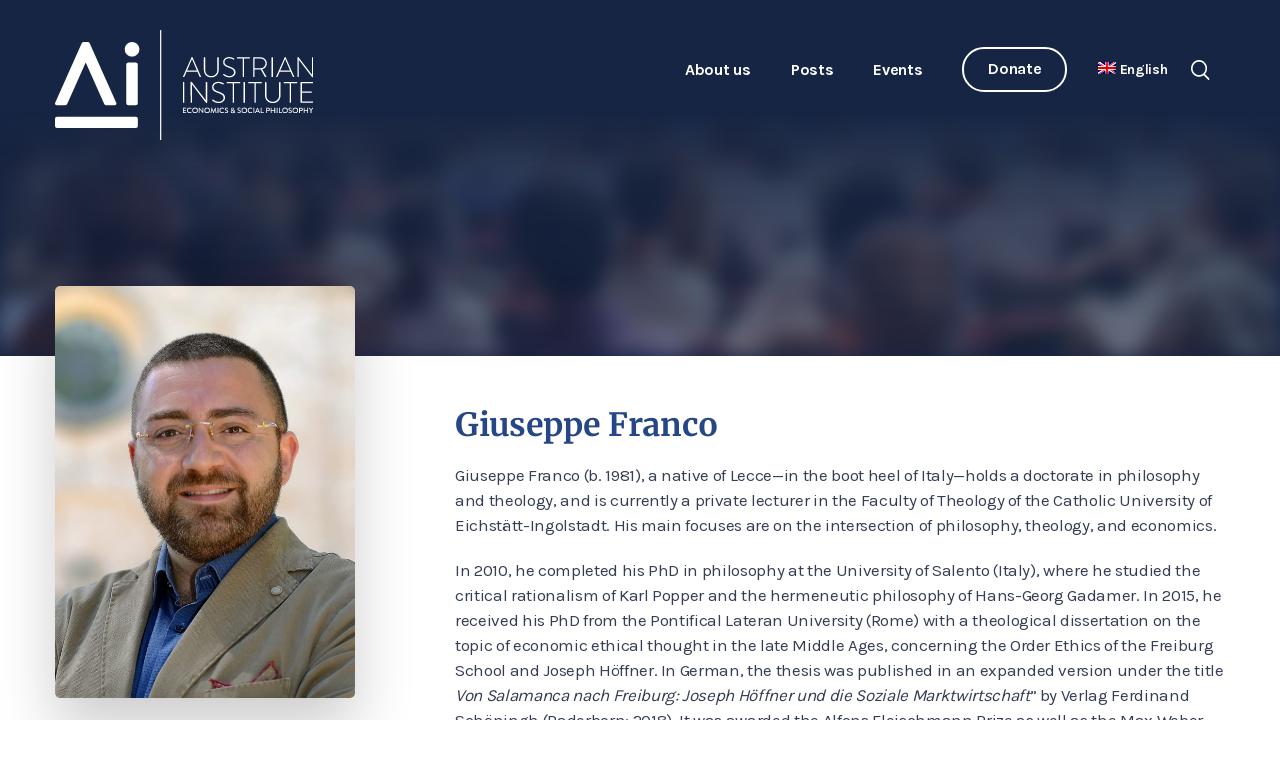

--- FILE ---
content_type: text/html; charset=UTF-8
request_url: https://austrian-institute.org/en/authors/giuseppe-franco/
body_size: 12500
content:
<!DOCTYPE html>
<html lang="en-US" prefix="og: http://ogp.me/ns#" class="no-js">
<head>
    <meta charset="UTF-8">
    <meta name="viewport" content="width=device-width, initial-scale=1">
    <link rel="profile" href="http://gmpg.org/xfn/11">
        <meta name='robots' content='index, follow, max-image-preview:large, max-snippet:-1, max-video-preview:-1' />
	<style>img:is([sizes="auto" i], [sizes^="auto," i]) { contain-intrinsic-size: 3000px 1500px }</style>
	<meta property="og:locale" content="en_US" />
<meta property="og:type" content="article" />
<meta property="og:title" content="Giuseppe Franco" />
<meta property="og:url" content="https://austrian-institute.org/en/authors/giuseppe-franco/" />
<meta property="og:site_name" content="Austrian Institute" />

	<!-- This site is optimized with the Yoast SEO Premium plugin v26.2 (Yoast SEO v26.2) - https://yoast.com/wordpress/plugins/seo/ -->
	<title>Giuseppe Franco | Austrian Institute</title>
	<meta name="description" content="The Austrian Institute is committed to a free and humane society based on economic freedom and to the dissemination of the principles of classical liberalism." />
	<link rel="canonical" href="https://austrian-institute.org/en/authors/giuseppe-franco/" />
	<meta property="og:locale" content="en_US" />
	<meta property="og:type" content="article" />
	<meta property="og:title" content="Giuseppe Franco" />
	<meta property="og:description" content="The Austrian Institute is committed to a free and humane society based on economic freedom and to the dissemination of the principles of classical liberalism." />
	<meta property="og:url" content="https://austrian-institute.org/en/authors/giuseppe-franco/" />
	<meta property="og:site_name" content="Austrian Institute" />
	<meta property="article:publisher" content="https://www.facebook.com/austrian.institute" />
	<meta property="og:image" content="https://austrian-institute.org/wp-content/uploads/2023/03/aa_logo_screen_rgb_large.jpg" />
	<meta property="og:image:width" content="2000" />
	<meta property="og:image:height" content="906" />
	<meta property="og:image:type" content="image/jpeg" />
	<meta name="twitter:card" content="summary_large_image" />
	<meta name="twitter:site" content="@Austrian_AI" />
	<script type="application/ld+json" class="yoast-schema-graph">{"@context":"https://schema.org","@graph":[{"@type":"WebPage","@id":"https://austrian-institute.org/en/authors/giuseppe-franco/","url":"https://austrian-institute.org/en/authors/giuseppe-franco/","name":"Giuseppe Franco | Austrian Institute","isPartOf":{"@id":"https://austrian-institute.org/en/#website"},"datePublished":"2021-02-17T15:10:46+00:00","description":"The Austrian Institute is committed to a free and humane society based on economic freedom and to the dissemination of the principles of classical liberalism.","breadcrumb":{"@id":"https://austrian-institute.org/en/authors/giuseppe-franco/#breadcrumb"},"inLanguage":"en-US","potentialAction":[{"@type":"ReadAction","target":["https://austrian-institute.org/en/authors/giuseppe-franco/"]}]},{"@type":"BreadcrumbList","@id":"https://austrian-institute.org/en/authors/giuseppe-franco/#breadcrumb","itemListElement":[{"@type":"ListItem","position":1,"name":"Startseite","item":"https://austrian-institute.org/en/"},{"@type":"ListItem","position":2,"name":"Authors","item":"https://austrian-institute.org/en/authors/"},{"@type":"ListItem","position":3,"name":"Giuseppe Franco"}]},{"@type":"WebSite","@id":"https://austrian-institute.org/en/#website","url":"https://austrian-institute.org/en/","name":"Austrian Institute","description":"","publisher":{"@id":"https://austrian-institute.org/en/#organization"},"potentialAction":[{"@type":"SearchAction","target":{"@type":"EntryPoint","urlTemplate":"https://austrian-institute.org/en/?s={search_term_string}"},"query-input":{"@type":"PropertyValueSpecification","valueRequired":true,"valueName":"search_term_string"}}],"inLanguage":"en-US"},{"@type":"Organization","@id":"https://austrian-institute.org/en/#organization","name":"Austrian Institute of Economics and Social Philosophy","url":"https://austrian-institute.org/en/","logo":{"@type":"ImageObject","inLanguage":"en-US","@id":"https://austrian-institute.org/en/#/schema/logo/image/","url":"https://austrian-institute.org/wp-content/uploads/2015/07/logo_retina-e1436364816555.png","contentUrl":"https://austrian-institute.org/wp-content/uploads/2015/07/logo_retina-e1436364816555.png","width":548,"height":239,"caption":"Austrian Institute of Economics and Social Philosophy"},"image":{"@id":"https://austrian-institute.org/en/#/schema/logo/image/"},"sameAs":["https://www.facebook.com/austrian.institute","https://x.com/Austrian_AI"]}]}</script>
	<!-- / Yoast SEO Premium plugin. -->


<style id='classic-theme-styles-inline-css' type='text/css'>
/*! This file is auto-generated */
.wp-block-button__link{color:#fff;background-color:#32373c;border-radius:9999px;box-shadow:none;text-decoration:none;padding:calc(.667em + 2px) calc(1.333em + 2px);font-size:1.125em}.wp-block-file__button{background:#32373c;color:#fff;text-decoration:none}
</style>
<style id='co-authors-plus-coauthors-style-inline-css' type='text/css'>
.wp-block-co-authors-plus-coauthors.is-layout-flow [class*=wp-block-co-authors-plus]{display:inline}

</style>
<style id='co-authors-plus-avatar-style-inline-css' type='text/css'>
.wp-block-co-authors-plus-avatar :where(img){height:auto;max-width:100%;vertical-align:bottom}.wp-block-co-authors-plus-coauthors.is-layout-flow .wp-block-co-authors-plus-avatar :where(img){vertical-align:middle}.wp-block-co-authors-plus-avatar:is(.alignleft,.alignright){display:table}.wp-block-co-authors-plus-avatar.aligncenter{display:table;margin-inline:auto}

</style>
<style id='co-authors-plus-image-style-inline-css' type='text/css'>
.wp-block-co-authors-plus-image{margin-bottom:0}.wp-block-co-authors-plus-image :where(img){height:auto;max-width:100%;vertical-align:bottom}.wp-block-co-authors-plus-coauthors.is-layout-flow .wp-block-co-authors-plus-image :where(img){vertical-align:middle}.wp-block-co-authors-plus-image:is(.alignfull,.alignwide) :where(img){width:100%}.wp-block-co-authors-plus-image:is(.alignleft,.alignright){display:table}.wp-block-co-authors-plus-image.aligncenter{display:table;margin-inline:auto}

</style>
<style id='global-styles-inline-css' type='text/css'>
:root{--wp--preset--aspect-ratio--square: 1;--wp--preset--aspect-ratio--4-3: 4/3;--wp--preset--aspect-ratio--3-4: 3/4;--wp--preset--aspect-ratio--3-2: 3/2;--wp--preset--aspect-ratio--2-3: 2/3;--wp--preset--aspect-ratio--16-9: 16/9;--wp--preset--aspect-ratio--9-16: 9/16;--wp--preset--color--black: #000000;--wp--preset--color--cyan-bluish-gray: #abb8c3;--wp--preset--color--white: #ffffff;--wp--preset--color--pale-pink: #f78da7;--wp--preset--color--vivid-red: #cf2e2e;--wp--preset--color--luminous-vivid-orange: #ff6900;--wp--preset--color--luminous-vivid-amber: #fcb900;--wp--preset--color--light-green-cyan: #7bdcb5;--wp--preset--color--vivid-green-cyan: #00d084;--wp--preset--color--pale-cyan-blue: #8ed1fc;--wp--preset--color--vivid-cyan-blue: #0693e3;--wp--preset--color--vivid-purple: #9b51e0;--wp--preset--gradient--vivid-cyan-blue-to-vivid-purple: linear-gradient(135deg,rgba(6,147,227,1) 0%,rgb(155,81,224) 100%);--wp--preset--gradient--light-green-cyan-to-vivid-green-cyan: linear-gradient(135deg,rgb(122,220,180) 0%,rgb(0,208,130) 100%);--wp--preset--gradient--luminous-vivid-amber-to-luminous-vivid-orange: linear-gradient(135deg,rgba(252,185,0,1) 0%,rgba(255,105,0,1) 100%);--wp--preset--gradient--luminous-vivid-orange-to-vivid-red: linear-gradient(135deg,rgba(255,105,0,1) 0%,rgb(207,46,46) 100%);--wp--preset--gradient--very-light-gray-to-cyan-bluish-gray: linear-gradient(135deg,rgb(238,238,238) 0%,rgb(169,184,195) 100%);--wp--preset--gradient--cool-to-warm-spectrum: linear-gradient(135deg,rgb(74,234,220) 0%,rgb(151,120,209) 20%,rgb(207,42,186) 40%,rgb(238,44,130) 60%,rgb(251,105,98) 80%,rgb(254,248,76) 100%);--wp--preset--gradient--blush-light-purple: linear-gradient(135deg,rgb(255,206,236) 0%,rgb(152,150,240) 100%);--wp--preset--gradient--blush-bordeaux: linear-gradient(135deg,rgb(254,205,165) 0%,rgb(254,45,45) 50%,rgb(107,0,62) 100%);--wp--preset--gradient--luminous-dusk: linear-gradient(135deg,rgb(255,203,112) 0%,rgb(199,81,192) 50%,rgb(65,88,208) 100%);--wp--preset--gradient--pale-ocean: linear-gradient(135deg,rgb(255,245,203) 0%,rgb(182,227,212) 50%,rgb(51,167,181) 100%);--wp--preset--gradient--electric-grass: linear-gradient(135deg,rgb(202,248,128) 0%,rgb(113,206,126) 100%);--wp--preset--gradient--midnight: linear-gradient(135deg,rgb(2,3,129) 0%,rgb(40,116,252) 100%);--wp--preset--font-size--small: 13px;--wp--preset--font-size--medium: 20px;--wp--preset--font-size--large: 36px;--wp--preset--font-size--x-large: 42px;--wp--preset--spacing--20: 0.44rem;--wp--preset--spacing--30: 0.67rem;--wp--preset--spacing--40: 1rem;--wp--preset--spacing--50: 1.5rem;--wp--preset--spacing--60: 2.25rem;--wp--preset--spacing--70: 3.38rem;--wp--preset--spacing--80: 5.06rem;--wp--preset--shadow--natural: 6px 6px 9px rgba(0, 0, 0, 0.2);--wp--preset--shadow--deep: 12px 12px 50px rgba(0, 0, 0, 0.4);--wp--preset--shadow--sharp: 6px 6px 0px rgba(0, 0, 0, 0.2);--wp--preset--shadow--outlined: 6px 6px 0px -3px rgba(255, 255, 255, 1), 6px 6px rgba(0, 0, 0, 1);--wp--preset--shadow--crisp: 6px 6px 0px rgba(0, 0, 0, 1);}:where(.is-layout-flex){gap: 0.5em;}:where(.is-layout-grid){gap: 0.5em;}body .is-layout-flex{display: flex;}.is-layout-flex{flex-wrap: wrap;align-items: center;}.is-layout-flex > :is(*, div){margin: 0;}body .is-layout-grid{display: grid;}.is-layout-grid > :is(*, div){margin: 0;}:where(.wp-block-columns.is-layout-flex){gap: 2em;}:where(.wp-block-columns.is-layout-grid){gap: 2em;}:where(.wp-block-post-template.is-layout-flex){gap: 1.25em;}:where(.wp-block-post-template.is-layout-grid){gap: 1.25em;}.has-black-color{color: var(--wp--preset--color--black) !important;}.has-cyan-bluish-gray-color{color: var(--wp--preset--color--cyan-bluish-gray) !important;}.has-white-color{color: var(--wp--preset--color--white) !important;}.has-pale-pink-color{color: var(--wp--preset--color--pale-pink) !important;}.has-vivid-red-color{color: var(--wp--preset--color--vivid-red) !important;}.has-luminous-vivid-orange-color{color: var(--wp--preset--color--luminous-vivid-orange) !important;}.has-luminous-vivid-amber-color{color: var(--wp--preset--color--luminous-vivid-amber) !important;}.has-light-green-cyan-color{color: var(--wp--preset--color--light-green-cyan) !important;}.has-vivid-green-cyan-color{color: var(--wp--preset--color--vivid-green-cyan) !important;}.has-pale-cyan-blue-color{color: var(--wp--preset--color--pale-cyan-blue) !important;}.has-vivid-cyan-blue-color{color: var(--wp--preset--color--vivid-cyan-blue) !important;}.has-vivid-purple-color{color: var(--wp--preset--color--vivid-purple) !important;}.has-black-background-color{background-color: var(--wp--preset--color--black) !important;}.has-cyan-bluish-gray-background-color{background-color: var(--wp--preset--color--cyan-bluish-gray) !important;}.has-white-background-color{background-color: var(--wp--preset--color--white) !important;}.has-pale-pink-background-color{background-color: var(--wp--preset--color--pale-pink) !important;}.has-vivid-red-background-color{background-color: var(--wp--preset--color--vivid-red) !important;}.has-luminous-vivid-orange-background-color{background-color: var(--wp--preset--color--luminous-vivid-orange) !important;}.has-luminous-vivid-amber-background-color{background-color: var(--wp--preset--color--luminous-vivid-amber) !important;}.has-light-green-cyan-background-color{background-color: var(--wp--preset--color--light-green-cyan) !important;}.has-vivid-green-cyan-background-color{background-color: var(--wp--preset--color--vivid-green-cyan) !important;}.has-pale-cyan-blue-background-color{background-color: var(--wp--preset--color--pale-cyan-blue) !important;}.has-vivid-cyan-blue-background-color{background-color: var(--wp--preset--color--vivid-cyan-blue) !important;}.has-vivid-purple-background-color{background-color: var(--wp--preset--color--vivid-purple) !important;}.has-black-border-color{border-color: var(--wp--preset--color--black) !important;}.has-cyan-bluish-gray-border-color{border-color: var(--wp--preset--color--cyan-bluish-gray) !important;}.has-white-border-color{border-color: var(--wp--preset--color--white) !important;}.has-pale-pink-border-color{border-color: var(--wp--preset--color--pale-pink) !important;}.has-vivid-red-border-color{border-color: var(--wp--preset--color--vivid-red) !important;}.has-luminous-vivid-orange-border-color{border-color: var(--wp--preset--color--luminous-vivid-orange) !important;}.has-luminous-vivid-amber-border-color{border-color: var(--wp--preset--color--luminous-vivid-amber) !important;}.has-light-green-cyan-border-color{border-color: var(--wp--preset--color--light-green-cyan) !important;}.has-vivid-green-cyan-border-color{border-color: var(--wp--preset--color--vivid-green-cyan) !important;}.has-pale-cyan-blue-border-color{border-color: var(--wp--preset--color--pale-cyan-blue) !important;}.has-vivid-cyan-blue-border-color{border-color: var(--wp--preset--color--vivid-cyan-blue) !important;}.has-vivid-purple-border-color{border-color: var(--wp--preset--color--vivid-purple) !important;}.has-vivid-cyan-blue-to-vivid-purple-gradient-background{background: var(--wp--preset--gradient--vivid-cyan-blue-to-vivid-purple) !important;}.has-light-green-cyan-to-vivid-green-cyan-gradient-background{background: var(--wp--preset--gradient--light-green-cyan-to-vivid-green-cyan) !important;}.has-luminous-vivid-amber-to-luminous-vivid-orange-gradient-background{background: var(--wp--preset--gradient--luminous-vivid-amber-to-luminous-vivid-orange) !important;}.has-luminous-vivid-orange-to-vivid-red-gradient-background{background: var(--wp--preset--gradient--luminous-vivid-orange-to-vivid-red) !important;}.has-very-light-gray-to-cyan-bluish-gray-gradient-background{background: var(--wp--preset--gradient--very-light-gray-to-cyan-bluish-gray) !important;}.has-cool-to-warm-spectrum-gradient-background{background: var(--wp--preset--gradient--cool-to-warm-spectrum) !important;}.has-blush-light-purple-gradient-background{background: var(--wp--preset--gradient--blush-light-purple) !important;}.has-blush-bordeaux-gradient-background{background: var(--wp--preset--gradient--blush-bordeaux) !important;}.has-luminous-dusk-gradient-background{background: var(--wp--preset--gradient--luminous-dusk) !important;}.has-pale-ocean-gradient-background{background: var(--wp--preset--gradient--pale-ocean) !important;}.has-electric-grass-gradient-background{background: var(--wp--preset--gradient--electric-grass) !important;}.has-midnight-gradient-background{background: var(--wp--preset--gradient--midnight) !important;}.has-small-font-size{font-size: var(--wp--preset--font-size--small) !important;}.has-medium-font-size{font-size: var(--wp--preset--font-size--medium) !important;}.has-large-font-size{font-size: var(--wp--preset--font-size--large) !important;}.has-x-large-font-size{font-size: var(--wp--preset--font-size--x-large) !important;}
:where(.wp-block-post-template.is-layout-flex){gap: 1.25em;}:where(.wp-block-post-template.is-layout-grid){gap: 1.25em;}
:where(.wp-block-columns.is-layout-flex){gap: 2em;}:where(.wp-block-columns.is-layout-grid){gap: 2em;}
:root :where(.wp-block-pullquote){font-size: 1.5em;line-height: 1.6;}
</style>
<link rel='stylesheet' id='taxonomy-image-plugin-public-css' href='https://austrian-institute.org/wp-content/plugins/taxonomy-images/css/style.css?ver=0.9.6' type='text/css' media='screen' />
<link rel='stylesheet' id='wpml-menu-item-0-css' href='https://austrian-institute.org/wp-content/plugins/sitepress-multilingual-cms/templates/language-switchers/menu-item/style.min.css?ver=1' type='text/css' media='all' />
<link rel='stylesheet' id='js_composer_front-css' href='https://austrian-institute.org/wp-content/plugins/js_composer/assets/css/js_composer.min.css?ver=8.6.1' type='text/css' media='all' />
<link rel='stylesheet' id='subscribe-forms-css-css' href='https://austrian-institute.org/wp-content/plugins/easy-social-share-buttons3/assets/modules/subscribe-forms.min.css?ver=6.8.2' type='text/css' media='all' />
<link rel='stylesheet' id='click2tweet-css-css' href='https://austrian-institute.org/wp-content/plugins/easy-social-share-buttons3/assets/modules/click-to-tweet.min.css?ver=6.8.2' type='text/css' media='all' />
<link rel='stylesheet' id='easy-social-share-buttons-css' href='https://austrian-institute.org/wp-content/plugins/easy-social-share-buttons3/assets/css/easy-social-share-buttons.min.css?ver=6.8.2' type='text/css' media='all' />
<link rel='stylesheet' id='borlabs-cookie-custom-css' href='https://austrian-institute.org/wp-content/cache/borlabs-cookie/1/borlabs-cookie-1-en.css?ver=3.3.23-22' type='text/css' media='all' />
<link rel='stylesheet' id='boxzilla-css' href='https://austrian-institute.org/wp-content/plugins/boxzilla/assets/css/styles.css?ver=3.4.5' type='text/css' media='all' />
<script type="text/javascript" id="wpml-cookie-js-extra">
/* <![CDATA[ */
var wpml_cookies = {"wp-wpml_current_language":{"value":"en","expires":1,"path":"\/"}};
var wpml_cookies = {"wp-wpml_current_language":{"value":"en","expires":1,"path":"\/"}};
/* ]]> */
</script>
<script type="text/javascript" src="https://austrian-institute.org/wp-content/plugins/sitepress-multilingual-cms/res/js/cookies/language-cookie.js?ver=481990" id="wpml-cookie-js" defer="defer" data-wp-strategy="defer"></script>
<script type="text/javascript" src="https://austrian-institute.org/wp-includes/js/jquery/jquery.min.js?ver=3.7.1" id="jquery-core-js"></script>
<script type="text/javascript" src="https://austrian-institute.org/wp-includes/js/jquery/jquery-migrate.min.js?ver=3.4.1" id="jquery-migrate-js"></script>
<script data-no-optimize="1" data-no-minify="1" data-cfasync="false" type="text/javascript" src="https://austrian-institute.org/wp-content/cache/borlabs-cookie/1/borlabs-cookie-config-en.json.js?ver=3.3.23-29" id="borlabs-cookie-config-js"></script>
<script data-no-optimize="1" data-no-minify="1" data-cfasync="false" type="text/javascript" src="https://austrian-institute.org/wp-content/plugins/borlabs-cookie/assets/javascript/borlabs-cookie-prioritize.min.js?ver=3.3.23" id="borlabs-cookie-prioritize-js"></script>
<meta name="generator" content="WPML ver:4.8.1 stt:1,3;" />
<script data-borlabs-cookie-script-blocker-ignore>
if ('0' === '1' && ('0' === '1' || '1' === '1')) {
    window['gtag_enable_tcf_support'] = true;
}
window.dataLayer = window.dataLayer || [];
if (typeof gtag !== 'function') {
    function gtag() {
        dataLayer.push(arguments);
    }
}
gtag('set', 'developer_id.dYjRjMm', true);
if ('0' === '1' || '1' === '1') {
    if (window.BorlabsCookieGoogleConsentModeDefaultSet !== true) {
        let getCookieValue = function (name) {
            return document.cookie.match('(^|;)\\s*' + name + '\\s*=\\s*([^;]+)')?.pop() || '';
        };
        let cookieValue = getCookieValue('borlabs-cookie-gcs');
        let consentsFromCookie = {};
        if (cookieValue !== '') {
            consentsFromCookie = JSON.parse(decodeURIComponent(cookieValue));
        }
        let defaultValues = {
            'ad_storage': 'denied',
            'ad_user_data': 'denied',
            'ad_personalization': 'denied',
            'analytics_storage': 'denied',
            'functionality_storage': 'denied',
            'personalization_storage': 'denied',
            'security_storage': 'denied',
            'wait_for_update': 500,
        };
        gtag('consent', 'default', { ...defaultValues, ...consentsFromCookie });
    }
    window.BorlabsCookieGoogleConsentModeDefaultSet = true;
    let borlabsCookieConsentChangeHandler = function () {
        window.dataLayer = window.dataLayer || [];
        if (typeof gtag !== 'function') { function gtag(){dataLayer.push(arguments);} }

        let getCookieValue = function (name) {
            return document.cookie.match('(^|;)\\s*' + name + '\\s*=\\s*([^;]+)')?.pop() || '';
        };
        let cookieValue = getCookieValue('borlabs-cookie-gcs');
        let consentsFromCookie = {};
        if (cookieValue !== '') {
            consentsFromCookie = JSON.parse(decodeURIComponent(cookieValue));
        }

        consentsFromCookie.analytics_storage = BorlabsCookie.Consents.hasConsent('google-analytics') ? 'granted' : 'denied';

        BorlabsCookie.CookieLibrary.setCookie(
            'borlabs-cookie-gcs',
            JSON.stringify(consentsFromCookie),
            BorlabsCookie.Settings.automaticCookieDomainAndPath.value ? '' : BorlabsCookie.Settings.cookieDomain.value,
            BorlabsCookie.Settings.cookiePath.value,
            BorlabsCookie.Cookie.getPluginCookie().expires,
            BorlabsCookie.Settings.cookieSecure.value,
            BorlabsCookie.Settings.cookieSameSite.value
        );
    }
    document.addEventListener('borlabs-cookie-consent-saved', borlabsCookieConsentChangeHandler);
    document.addEventListener('borlabs-cookie-handle-unblock', borlabsCookieConsentChangeHandler);
}
if ('0' === '1') {
    gtag("js", new Date());
    gtag("config", "UA-156109030-1", {"anonymize_ip": true});

    (function (w, d, s, i) {
        var f = d.getElementsByTagName(s)[0],
            j = d.createElement(s);
        j.async = true;
        j.src =
            "https://www.googletagmanager.com/gtag/js?id=" + i;
        f.parentNode.insertBefore(j, f);
    })(window, document, "script", "UA-156109030-1");
}
</script><meta name="generator" content="Powered by WPBakery Page Builder - drag and drop page builder for WordPress."/>
<script>(()=>{var o=[],i={};["on","off","toggle","show"].forEach((l=>{i[l]=function(){o.push([l,arguments])}})),window.Boxzilla=i,window.boxzilla_queue=o})();</script><link rel="icon" href="https://austrian-institute.org/wp-content/uploads/2020/01/cropped-favicon-32x32.png" sizes="32x32" />
<link rel="icon" href="https://austrian-institute.org/wp-content/uploads/2020/01/cropped-favicon-192x192.png" sizes="192x192" />
<link rel="apple-touch-icon" href="https://austrian-institute.org/wp-content/uploads/2020/01/cropped-favicon-180x180.png" />
<meta name="msapplication-TileImage" content="https://austrian-institute.org/wp-content/uploads/2020/01/cropped-favicon-270x270.png" />
<noscript><style> .wpb_animate_when_almost_visible { opacity: 1; }</style></noscript>    <link rel="stylesheet" type="text/css" href="https://austrian-institute.org/wp-content/themes/ai/css/flickity.min.css">
    <link rel="stylesheet" type="text/css" href="https://austrian-institute.org/wp-content/themes/ai/css/style.css">
    <link rel="stylesheet" type="text/css" href="https://austrian-institute.org/wp-content/themes/ai/css/print.min.css">
    <meta name="robots" content="all">
    <meta name="author" content="Designerpart">
    <meta property="business:contact_data:email" content="office@austrian-institute.org"/>
</head>
<body class="wp-singular page-template page-template-author-page page-template-author-page-php page page-id-11473 page-child parent-pageid-7203 wp-theme-ai essb-8.6.2 wpb-js-composer js-comp-ver-8.6.1 vc_responsive">
<div id="page" class="site">
    <header>
        <div class="header-wrapper">
            <div id="branding">
                <a class="logo" href="https://austrian-institute.org/en/">
                    <img src="https://austrian-institute.org/wp-content/themes/ai/img/ai-logo-white.svg" alt="Austrian Institute of Economics and Social Philosophy">                </a>
            </div>
            <div id="navi">
                <div class="top-nav">
                    <nav id="top-nav-inline" role="navigation" aria-label="Primary Menu">
                        <ul id="menu-main-menu-en" class="primary-menu"><li id="menu-item-6359" class="menu-item menu-item-type-post_type menu-item-object-page menu-item-has-children menu-item-6359"><a href="https://austrian-institute.org/en/about-us/">About us</a>
<ul class="sub-menu">
	<li id="menu-item-6364" class="menu-item menu-item-type-custom menu-item-object-custom menu-item-6364"><a href="/en/about-us/#mission-statement">Mission Statement</a></li>
	<li id="menu-item-6365" class="menu-item menu-item-type-custom menu-item-object-custom menu-item-6365"><a href="/en/about-us/#team">Team</a></li>
	<li id="menu-item-6366" class="menu-item menu-item-type-custom menu-item-object-custom menu-item-6366"><a href="/en/about-us/#institute">Institute</a></li>
	<li id="menu-item-6367" class="menu-item menu-item-type-custom menu-item-object-custom menu-item-6367"><a href="/en/about-us/#our-principles">Our principles</a></li>
	<li id="menu-item-6369" class="menu-item menu-item-type-post_type menu-item-object-page menu-item-6369"><a href="https://austrian-institute.org/en/the-austrian-school-of-economics/">The Austrian School of Economics</a></li>
	<li id="menu-item-6368" class="menu-item menu-item-type-custom menu-item-object-custom menu-item-6368"><a href="/en/about-us/#contact">Contact</a></li>
</ul>
</li>
<li id="menu-item-6360" class="menu-item menu-item-type-custom menu-item-object-custom menu-item-has-children menu-item-6360"><a href="#">Posts</a>
<ul class="sub-menu">
	<li id="menu-item-7761" class="menu-item menu-item-type-taxonomy menu-item-object-category menu-item-7761"><a href="https://austrian-institute.org/en/blog/">Blog</a></li>
	<li id="menu-item-6363" class="menu-item menu-item-type-taxonomy menu-item-object-category menu-item-6363"><a href="https://austrian-institute.org/en/videos/">Videos</a></li>
	<li id="menu-item-6503" class="menu-item menu-item-type-post_type menu-item-object-page menu-item-6503"><a href="https://austrian-institute.org/en/papers/">Austrian Institute Papers</a></li>
	<li id="menu-item-7762" class="menu-item menu-item-type-post_type menu-item-object-page menu-item-7762"><a href="https://austrian-institute.org/en/observer/">Austrian Observer</a></li>
</ul>
</li>
<li id="menu-item-6361" class="menu-item menu-item-type-custom menu-item-object-custom menu-item-has-children menu-item-6361"><a href="#">Events</a>
<ul class="sub-menu">
	<li id="menu-item-6372" class="menu-item menu-item-type-post_type menu-item-object-page menu-item-6372"><a href="https://austrian-institute.org/en/lectures-and-seminars/">Lectures and Seminars</a></li>
</ul>
</li>
<li id="menu-item-6358" class="border-button menu-item menu-item-type-post_type menu-item-object-page menu-item-6358"><a href="https://austrian-institute.org/en/donate/">Donate</a></li>
<li id="menu-item-wpml-ls-2-en" class="menu-item wpml-ls-slot-2 wpml-ls-item wpml-ls-item-en wpml-ls-current-language wpml-ls-menu-item wpml-ls-last-item menu-item-type-wpml_ls_menu_item menu-item-object-wpml_ls_menu_item menu-item-has-children menu-item-wpml-ls-2-en"><a href="https://austrian-institute.org/en/authors/giuseppe-franco/" title="Switch to English" aria-label="Switch to English" role="menuitem"><img
            class="wpml-ls-flag"
            src="https://austrian-institute.org/wp-content/plugins/sitepress-multilingual-cms/res/flags/en.png"
            alt=""
            
            
    /><span class="wpml-ls-native" lang="en">English</span></a>
<ul class="sub-menu">
	<li id="menu-item-wpml-ls-2-de" class="menu-item wpml-ls-slot-2 wpml-ls-item wpml-ls-item-de wpml-ls-menu-item wpml-ls-first-item menu-item-type-wpml_ls_menu_item menu-item-object-wpml_ls_menu_item menu-item-wpml-ls-2-de"><a href="https://austrian-institute.org/de/autoren/giuseppe-franco/" title="Switch to Deutsch" aria-label="Switch to Deutsch" role="menuitem"><img
            class="wpml-ls-flag"
            src="https://austrian-institute.org/wp-content/plugins/sitepress-multilingual-cms/res/flags/de.png"
            alt=""
            
            
    /><span class="wpml-ls-native" lang="de">Deutsch</span></a></li>
</ul>
</li>
</ul>                    </nav>
                </div>
                <div class="search">
                    <img class="icon-search" src="https://austrian-institute.org/wp-content/themes/ai/img/icon-search-white.svg" alt="Search">
                </div>
                <div id="search-form-wrapper">
    <div class="close">
        <img class="icon-close" src="https://austrian-institute.org/wp-content/themes/ai/img/icon-close-white.svg" alt="close">
    </div>
    <form id="searchform" method="get" action="https://austrian-institute.org/en/">
        <input type="text" class="search-field" name="s" placeholder="Enter keyword" value="" autocomplete="off">
        <button type="submit" class="icon-search"><img class="icon-search" src="https://austrian-institute.org/wp-content/themes/ai/img/icon-search-white.svg" alt="Search"></button>
    </form>
</div>                <a class="canvas-navi-bar">
                    <div class="bar1"></div>
                    <div class="bar2"></div>
                    <div class="bar3"></div>
                </a>
                <div id="canvas-nav">
                    <div class="canvas-nav-wrapper">
                        <a class="canvas-navi-bar">
                            <div class="bar1"></div>
                            <div class="bar2"></div>
                        </a>
                        <nav id="canvas-nav-block" role="navigation" aria-label="Primary Menu">
                            <ul id="menu-mobile-menu-en" class="canvas-menu"><li id="menu-item-wpml-ls-4361-de" class="menu-item wpml-ls-slot-4361 wpml-ls-item wpml-ls-item-de wpml-ls-menu-item wpml-ls-first-item menu-item-type-wpml_ls_menu_item menu-item-object-wpml_ls_menu_item menu-item-wpml-ls-4361-de"><a href="https://austrian-institute.org/de/autoren/giuseppe-franco/" title="Switch to " aria-label="Switch to " role="menuitem"><img
            class="wpml-ls-flag"
            src="https://austrian-institute.org/wp-content/plugins/sitepress-multilingual-cms/res/flags/de.png"
            alt="German"
            
            
    /></a></li>
<li id="menu-item-wpml-ls-4361-en" class="menu-item wpml-ls-slot-4361 wpml-ls-item wpml-ls-item-en wpml-ls-current-language wpml-ls-menu-item wpml-ls-last-item menu-item-type-wpml_ls_menu_item menu-item-object-wpml_ls_menu_item menu-item-wpml-ls-4361-en"><a href="https://austrian-institute.org/en/authors/giuseppe-franco/" title="Switch to " aria-label="Switch to " role="menuitem"><img
            class="wpml-ls-flag"
            src="https://austrian-institute.org/wp-content/plugins/sitepress-multilingual-cms/res/flags/en.png"
            alt="English"
            
            
    /></a></li>
<li id="menu-item-7354" class="menu-item menu-item-type-post_type menu-item-object-page menu-item-7354"><a href="https://austrian-institute.org/en/about-us/">About us</a></li>
<li id="menu-item-7358" class="menu-item menu-item-type-post_type menu-item-object-page menu-item-7358"><a href="https://austrian-institute.org/en/the-austrian-school-of-economics/">The Austrian School of Economics</a></li>
<li id="menu-item-7362" class="menu-item menu-item-type-custom menu-item-object-custom menu-item-7362"><a href="/en/about-us/#contact">Contact</a></li>
<li id="menu-item-7359" class="menu-item menu-item-type-custom menu-item-object-custom menu-item-has-children menu-item-7359"><a href="#">Posts</a>
<ul class="sub-menu">
	<li id="menu-item-7760" class="menu-item menu-item-type-taxonomy menu-item-object-category menu-item-7760"><a href="https://austrian-institute.org/en/blog/">Blog</a></li>
	<li id="menu-item-7361" class="menu-item menu-item-type-taxonomy menu-item-object-category menu-item-7361"><a href="https://austrian-institute.org/en/videos/">Videos</a></li>
	<li id="menu-item-7355" class="menu-item menu-item-type-post_type menu-item-object-page menu-item-7355"><a href="https://austrian-institute.org/en/papers/">Austrian Institute Papers</a></li>
	<li id="menu-item-7365" class="menu-item menu-item-type-post_type menu-item-object-page menu-item-7365"><a href="https://austrian-institute.org/en/observer/">Austrian Observer</a></li>
</ul>
</li>
<li id="menu-item-7357" class="menu-item menu-item-type-post_type menu-item-object-page menu-item-7357"><a href="https://austrian-institute.org/en/lectures-and-seminars/">Lectures and Seminars</a></li>
<li id="menu-item-7356" class="border-button menu-item menu-item-type-post_type menu-item-object-page menu-item-7356"><a href="https://austrian-institute.org/en/donate/">Donate</a></li>
</ul>                        </nav>
                    </div>
                </div>
            </div><!-- .site-header-main -->
        </div>

    </header><!-- .site-header -->

    <div id="page-title" class="content">
    <div class="page-title-image"></div>
    <div class="page-title-overlay"></div>
    <div class="vc_row wpb_row vc_row-fluid">
        <div class="vc_column_container vc_col-sm-12">
                        <div class="vc_column-inner">
            </div>
                    </div>
    </div>
</div>
    <div id="content" class="site-content"><div id="main">
    <div class="vc_row wpb_row vc_row-fluid">
        <div class="wpb_column vc_column_container vc_col-sm-12 vc_col-md-4 main-author-info">
            <div class="vc_column-inner">
                <div class="wpb_wrapper">
                    <img width="218" height="300" src="https://austrian-institute.org/wp-content/uploads/2021/02/Bild-Giuseppe-Franco2a-e1612953828684.jpg" class="avatar avatar-300 photo wp-post-image" alt="" decoding="async" fetchpriority="high" srcset="https://austrian-institute.org/wp-content/uploads/2021/02/Bild-Giuseppe-Franco2a-e1612953828684.jpg 1540w, https://austrian-institute.org/wp-content/uploads/2021/02/Bild-Giuseppe-Franco2a-e1612953828684-582x800.jpg 582w, https://austrian-institute.org/wp-content/uploads/2021/02/Bild-Giuseppe-Franco2a-e1612953828684-727x1000.jpg 727w, https://austrian-institute.org/wp-content/uploads/2021/02/Bild-Giuseppe-Franco2a-e1612953828684-768x1056.jpg 768w, https://austrian-institute.org/wp-content/uploads/2021/02/Bild-Giuseppe-Franco2a-e1612953828684-1117x1536.jpg 1117w, https://austrian-institute.org/wp-content/uploads/2021/02/Bild-Giuseppe-Franco2a-e1612953828684-1489x2048.jpg 1489w, https://austrian-institute.org/wp-content/uploads/2021/02/Bild-Giuseppe-Franco2a-e1612953828684-1200x1650.jpg 1200w" sizes="(max-width: 218px) 100vw, 218px" />                </div>
            </div>
        </div>
        <div class="wpb_column vc_column_container vc_col-sm-12 vc_col-md-8 author-content">
            <div class="vc_column-inner">
                <div class="wpb_wrapper">
                    <h3>Giuseppe Franco</h3>
                                        <div class="vc_row wpb_row vc_row-fluid"><div class="wpb_column vc_column_container vc_col-sm-12"><div class="vc_column-inner"><div class="wpb_wrapper">
	<div class="wpb_text_column wpb_content_element" >
		<div class="wpb_wrapper">
			<p>Giuseppe Franco (b. 1981), a native of Lecce—in the boot heel of Italy—holds a doctorate in philosophy and theology, and is currently a private lecturer in the Faculty of Theology of the Catholic University of Eichstätt-Ingolstadt. His main focuses are on the intersection of philosophy, theology, and economics.</p>
<p>In 2010, he completed his PhD in philosophy at the University of Salento (Italy), where he studied the critical rationalism of Karl Popper and the hermeneutic philosophy of Hans-Georg Gadamer. In 2015, he received his PhD from the Pontifical Lateran University (Rome) with a theological dissertation on the topic of economic ethical thought in the late Middle Ages, concerning the Order Ethics of the Freiburg School and Joseph Höffner. In German, the thesis was published in an expanded version under the title <em>Von Salamanca nach Freiburg: Joseph Höffner und die Soziale Marktwirtschaft</em>” by Verlag Ferdinand Schöningh (Paderborn: 2018). It was awarded the Alfons Fleischmann Prize as well as the Max Weber Prize for Business Ethics by the German Economic Institute (Cologne).</p>
<p>In 2016 Giuseppe Franco habilitated in theology at Eichstätt with a thesis on the relationship between business ethics and Christian social ethics using the example of the German economist Wilhelm Röpke. The thesis was awarded the <em>Volksbank Raiffeisenbank Bayern</em> prize for the best interdisciplinary paper and the Novak Award from the Acton Institute (Grand Rapids, MI). In 2020, Giuseppe Franco was also habilitated as “professore associato” in the field of “Moral Philosophy” as part of the Italian national habilitation process.</p>
<p>During his previous research and teaching activities, he has worked in different faculties (Philosophy, Theology, and Economics) in Italy and Germany. He has also had research stays in various European countries and in the USA.</p>

		</div>
	</div>
</div></div></div></div>                </div>
            </div>
        </div>
    </div>
</div>

</div><!-- .site-content -->
<div id="footer-above" class="content light">
    <div class="vc_row wpb_row vc_row-fluid vc_row-o-content-middle vc_row-flex">
        <div class="vc_column_container vc_col-sm-8 vc_col-md-8 vc_col-lg-9">
            <div class="vc_column-inner">
                <h3>Donate</h3>
                <p>The Austrian Institute is financed mainly by donations. We do not accept any funding from public or ecclesiastical authorities on principle. We need your help as your generous support helps to make our work possible. It also helps ensure its continuous improvement and expansion.</p>
            </div>
        </div>
        <div class="vc_column_container vc_col-sm-4 vc_col-md-4 vc_col-lg-3">
            <div class="vc_column-inner">
                <a class="button border" href="/en/donate/" target="_self">Donate now</a>
            </div>
        </div>
    </div>
</div>
<footer>
    <div class="content">
        <div class="vc_row wpb_row vc_row-fluid">
            <div class="vc_column_container vc_col-sm-5 vc_col-md-4 vc_col-lg-4">
                <div class="vc_column-inner">
                    <a href="https://austrian-institute.org/en/" target="_self">
                        <img class="footer-logo" src="https://austrian-institute.org/wp-content/themes/ai/img/ai-logo.svg" alt="Austrian Institute of Economics and Social Philosophy">
                    </a>

                    <div class="social-icons social-icons-wrapper">
                            <a class="facebook" href="https://www.facebook.com/austrian.institute/" target="_blank" rel="nofollow">
                                <svg width="100%" height="100%" preserveAspectRatio="xMidYMin meet" viewBox="0 0 30 30">
                                    <path d="M26,0H4C1.8,0,0,1.8,0,4V26c0,2.2,1.8,4,4,4h10.8l0-10.7h-2.8c-0.4,0-0.7-0.3-0.7-0.7l0-3.5
                                c0-0.4,0.3-0.7,0.7-0.7h2.8v-3.3c0-3.9,2.4-6,5.8-6h2.8c0.4,0,0.7,0.3,0.7,0.7v2.9c0,0.4-0.3,0.7-0.7,0.7l-1.7,0
                                c-1.9,0-2.2,0.9-2.2,2.2v2.9h4.1c0.4,0,0.7,0.3,0.7,0.7l-0.4,3.5c0,0.3-0.3,0.6-0.7,0.6h-3.7l0,10.7H26c2.2,0,4-1.8,4-4V4
                                C30,1.8,28.2,0,26,0z"></path>
                                </svg>
                            </a>
                            <a class="youtube" href="https://www.youtube.com/channel/UCubTXeeOVEtLWeYyk8hpLMg" target="_blank" rel="nofollow">
                                <svg xmlns="http://www.w3.org/2000/svg" viewBox="0 0 512 512"><path d="M490.24,113.92c-13.89-24.7-29-29.25-59.65-31C399.94,80.86,322.85,80,256.06,80s-144,.86-174.65,2.91c-30.63,1.76-45.73,6.27-59.75,31C7.36,138.59,0,181.09,0,255.9v.26c0,74.5,7.36,117.31,21.66,141.73,14,24.7,29.09,29.18,59.72,31.26C112,430.94,189.15,432,256.06,432s143.88-1.06,174.56-2.82c30.69-2.08,45.76-6.56,59.65-31.26C504.7,373.5,512,330.69,512,256.19v-.25C512,181.09,504.7,138.59,490.24,113.92ZM192,352V160l160,96Z"/></svg>
                            </a>
                        </div>
                </div>
            </div>
            <div id="sitemap" class="wpb_column vc_column_container vc_col-sm-7 vc_col-md-5 vc_col-lg-5">
                <div class="vc_column-inner">
                    <div class="wpb_wrapper">
                        <ul id="footer-menu" class="menu"><li id="menu-item-6350" class="menu-item menu-item-type-custom menu-item-object-custom menu-item-has-children menu-item-6350"><a href="#">Menu</a>
<ul class="sub-menu">
	<li id="menu-item-6353" class="menu-item menu-item-type-post_type menu-item-object-page menu-item-6353"><a href="https://austrian-institute.org/en/about-us/">About us</a></li>
	<li id="menu-item-6351" class="menu-item menu-item-type-post_type menu-item-object-page menu-item-6351"><a href="https://austrian-institute.org/en/the-austrian-school-of-economics/">The Austrian School of Economics</a></li>
	<li id="menu-item-6354" class="menu-item menu-item-type-custom menu-item-object-custom menu-item-6354"><a href="/en/about-us/#contact">Contact</a></li>
	<li id="menu-item-6352" class="menu-item menu-item-type-post_type menu-item-object-page menu-item-6352"><a href="https://austrian-institute.org/en/donate/">Donate</a></li>
</ul>
</li>
<li id="menu-item-6355" class="menu-item menu-item-type-custom menu-item-object-custom menu-item-has-children menu-item-6355"><a href="#">Posts</a>
<ul class="sub-menu">
	<li id="menu-item-7759" class="menu-item menu-item-type-taxonomy menu-item-object-category menu-item-7759"><a href="https://austrian-institute.org/en/blog/">Blog</a></li>
	<li id="menu-item-6357" class="menu-item menu-item-type-taxonomy menu-item-object-category menu-item-6357"><a href="https://austrian-institute.org/en/videos/">Videos</a></li>
	<li id="menu-item-6501" class="menu-item menu-item-type-post_type menu-item-object-page menu-item-6501"><a href="https://austrian-institute.org/en/papers/">Austrian Institute Papers</a></li>
	<li id="menu-item-7366" class="menu-item menu-item-type-post_type menu-item-object-page menu-item-7366"><a href="https://austrian-institute.org/en/observer/">Austrian Observer</a></li>
</ul>
</li>
</ul>                    </div>
                </div>
            </div>
            <div id="newsletter" class="wpb_column vc_column_container vc_col-sm-12 vc_col-md-3 vc_col-lg-3">
                <div class="vc_column-inner">
                    <div class="wpb_wrapper">
                        <p>Newsletter</p>
                        <span>Sign up for our newsletter</span>
                        <!-- Begin MailChimp Signup Form -->
                        <div id="mc_embed_signup" class="newsletter-form">
                            <form action="https://austrian-institute.org/newsletter-anmelden/" method="get" id="mc-embedded-subscribe-form" name="mc-embedded-subscribe-form" class="validate" target="_blank" novalidate>
                                <div id="mc_embed_signup_scroll">
                                    <input type="email" value="" name="EMAIL" class="form-field email" id="mce-EMAIL" placeholder="E-Mail Address" required autocomplete="off">
                                    <div style="position: absolute; left: -5000px;" aria-hidden="true">
                                        <input type="text" name="b_2a7824ac6324f86c7ebad1864_cb4c7b1d3b" tabindex="-1" value="">
                                    </div>
                                    <input type="submit" value="Subscribe" name="subscribe" id="mc-embedded-subscribe" class="button primary">
                                </div>
                            </form>
                        </div>
                        <!--End mc_embed_signup-->
                    </div>
                </div>
            </div>
        </div>


    </div>
    <div id="bottombar">
        <div class="content">
            <div class="vc_row wpb_row vc_row-fluid">
                <div class="wpb_column vc_column_container vc_col-sm-10">
                    <div class="vc_column-inner">
                        <p>Copyright ©&nbsp;2026 <a href="/">Austrian Institute of Economics and Social Philosophy</a>. All rights reserved.</p>
                            <ul id="bottom-menu" class="menu"><li id="menu-item-6380" class="menu-item menu-item-type-post_type menu-item-object-page menu-item-6380"><a href="https://austrian-institute.org/en/imprint/">Imprint</a></li>
<li id="menu-item-6379" class="menu-item menu-item-type-post_type menu-item-object-page menu-item-6379"><a rel="privacy-policy" href="https://austrian-institute.org/en/privacy-policy/">Privacy Policy</a></li>
<li class="menu-item borlabs-link">
            <a href="#" class="borlabs-cookie-preference">Privacy settings</a></li></ul>                    </div>
                </div>
                <div class="wpb_column vc_column_container vc_col-sm-2">
                    <div class="vc_column-inner">
                        <a href="https://designerpart.com" class="dp-logo" target="_blank"><img height="30" width="110" src="https://files.designerpart.com/brandings/createdbydp_black.svg" alt="Created by Designerpart - Designagentur"></a>
                    </div>
                </div>
            </div>
        </div>
    </div>
</footer><!-- .site-footer -->

<a id="go-to-top" class="scrolltotop" href="#"><canvas class="arrow"></canvas></a>


<div style="display: none;"><div id="boxzilla-box-7031-content"><h4 style="text-align: center;">Please note that the main website of the Austrian Institute is in German.</h4>
<h4 style="text-align: center;">For further articles, events and videos switch to the German version by clicking on the language button at the top of this page.</h4>
</div><div id="boxzilla-box-6471-content"><h3>Sign up for our newsletter.</h3>
<p>Please note that the Newsletter of the Austrian Institute is currently only available in German.</p>
<p><a class="button border" href="/newsletter-anmelden/" target="_blank" rel="noopener noreferrer">Sign up</a></p>
</div></div><script type="speculationrules">
{"prefetch":[{"source":"document","where":{"and":[{"href_matches":"\/en\/*"},{"not":{"href_matches":["\/wp-*.php","\/wp-admin\/*","\/wp-content\/uploads\/*","\/wp-content\/*","\/wp-content\/plugins\/*","\/wp-content\/themes\/ai\/*","\/en\/*\\?(.+)"]}},{"not":{"selector_matches":"a[rel~=\"nofollow\"]"}},{"not":{"selector_matches":".no-prefetch, .no-prefetch a"}}]},"eagerness":"conservative"}]}
</script>
    <script>
        (function () {
            var titles = {
                linkedin: 'LinkedIn',
                twitter:  'X',
                facebook: 'Facebook',
                whatsapp: 'WhatsApp',
                print:    'Drucken'
            };

            function updateEssbTitles(root) {
                (root || document).querySelectorAll('.essb_links_list li').forEach(function (li) {
                    var a = li.querySelector('a[title]');
                    if (!a) return;
                    var m = li.className.match(/essb_link_([a-z0-9\-]+)/);
                    if (m && titles[m[1]]) a.setAttribute('title', titles[m[1]]);
                });
            }

            document.addEventListener('DOMContentLoaded', function () { updateEssbTitles(); });

            new MutationObserver(function () { updateEssbTitles(); })
                .observe(document.body, { childList: true, subtree: true });
        })();
    </script>
<script type="module" src="https://austrian-institute.org/wp-content/plugins/borlabs-cookie/assets/javascript/borlabs-cookie.min.js?ver=3.3.23" id="borlabs-cookie-core-js-module" data-cfasync="false" data-no-minify="1" data-no-optimize="1"></script>
<!--googleoff: all--><div data-nosnippet data-borlabs-cookie-consent-required='true' id='BorlabsCookieBox'></div><div id='BorlabsCookieWidget' class='brlbs-cmpnt-container'></div><!--googleon: all--><script type="text/javascript" src="https://austrian-institute.org/wp-content/plugins/js_composer/assets/js/dist/js_composer_front.min.js?ver=8.6.1" id="wpb_composer_front_js-js"></script>
<script type="text/javascript" id="custom-script-js-extra">
/* <![CDATA[ */
var blog = {"ajaxurl":"https:\/\/austrian-institute.org\/wp-admin\/admin-ajax.php","security":"874ff1cfcb"};
/* ]]> */
</script>
<script type="text/javascript" src="https://austrian-institute.org/wp-content/themes/ai/js/loadmore.js?ver=6.8.2" id="custom-script-js"></script>
<script type="text/javascript" src="https://austrian-institute.org/wp-content/plugins/easy-social-share-buttons3/assets/modules/pinterest-pro.min.js?ver=6.8.2" id="pinterest-pro-js-js"></script>
<script type="text/javascript" src="https://austrian-institute.org/wp-content/plugins/easy-social-share-buttons3/assets/modules/subscribe-forms.min.js?ver=6.8.2" id="subscribe-forms-js-js"></script>
<script type="text/javascript" src="https://austrian-institute.org/wp-content/plugins/easy-social-share-buttons3/assets/js/essb-core.min.js?ver=6.8.2" id="easy-social-share-buttons-core-js"></script>
<script type="text/javascript" id="easy-social-share-buttons-core-js-after">
/* <![CDATA[ */
var essb_settings = {"ajax_url":"https:\/\/austrian-institute.org\/wp-admin\/admin-ajax.php","essb3_nonce":"d3cabf272d","essb3_plugin_url":"https:\/\/austrian-institute.org\/wp-content\/plugins\/easy-social-share-buttons3","essb3_stats":false,"essb3_ga":false,"essb3_ga_ntg":false,"blog_url":"https:\/\/austrian-institute.org\/","post_id":"11473"};
/* ]]> */
</script>
<script type="text/javascript" id="boxzilla-js-extra">
/* <![CDATA[ */
var boxzilla_options = {"testMode":"","boxes":[{"id":7031,"icon":"&times;","content":"","css":{"background_color":"#efefef","color":"#ffffff","width":680,"position":"center"},"trigger":{"method":"percentage","value":40},"animation":"fade","cookie":{"triggered":72,"dismissed":72},"rehide":false,"position":"center","screenWidthCondition":null,"closable":true,"post":{"id":7031,"title":"Please note that our main Website is in German.","slug":"please-note-that-our-main-website-is-in-german"}},{"id":6471,"icon":"&times;","content":"","css":{"width":440,"position":"center"},"trigger":{"method":"time_on_page","value":"60"},"animation":"slide","cookie":{"triggered":72,"dismissed":72},"rehide":false,"position":"center","screenWidthCondition":null,"closable":true,"post":{"id":6471,"title":"Newsletter Popup en","slug":"newsletter-popup"}}]};
/* ]]> */
</script>
<script type="text/javascript" src="https://austrian-institute.org/wp-content/plugins/boxzilla/assets/js/script.js?ver=3.4.5" id="boxzilla-js" defer="defer" data-wp-strategy="defer"></script>
<template id="brlbs-cmpnt-cb-template-facebook-content-blocker">
 <div class="brlbs-cmpnt-container brlbs-cmpnt-content-blocker brlbs-cmpnt-with-individual-styles" data-borlabs-cookie-content-blocker-id="facebook-content-blocker" data-borlabs-cookie-content=""><div class="brlbs-cmpnt-cb-preset-b brlbs-cmpnt-cb-facebook"> <div class="brlbs-cmpnt-cb-thumbnail" style="background-image: url('https://austrian-institute.org/wp-content/uploads/borlabs-cookie/1/cb-facebook-main.png')"></div> <div class="brlbs-cmpnt-cb-main"> <div class="brlbs-cmpnt-cb-content"> <p class="brlbs-cmpnt-cb-description">You are currently viewing a placeholder content from <strong>Facebook</strong>. To access the actual content, click the button below. Please note that doing so will share data with third-party providers.</p> <a class="brlbs-cmpnt-cb-provider-toggle" href="#" data-borlabs-cookie-show-provider-information role="button">More Information</a> </div> <div class="brlbs-cmpnt-cb-buttons"> <a class="brlbs-cmpnt-cb-btn" href="#" data-borlabs-cookie-unblock role="button">Unblock content</a> <a class="brlbs-cmpnt-cb-btn" href="#" data-borlabs-cookie-accept-service role="button" style="display: inherit">Accept required service and unblock content</a> </div> </div> </div></div>
</template>
<script>
(function() {
        const template = document.querySelector("#brlbs-cmpnt-cb-template-facebook-content-blocker");
        const divsToInsertBlocker = document.querySelectorAll('div.fb-video[data-href*="//www.facebook.com/"], div.fb-post[data-href*="//www.facebook.com/"]');
        for (const div of divsToInsertBlocker) {
            const blocked = template.content.cloneNode(true).querySelector('.brlbs-cmpnt-container');
            blocked.dataset.borlabsCookieContent = btoa(unescape(encodeURIComponent(div.outerHTML)));
            div.replaceWith(blocked);
        }
})()
</script><template id="brlbs-cmpnt-cb-template-gravity-forms-recaptcha">
 <div class="brlbs-cmpnt-container brlbs-cmpnt-content-blocker brlbs-cmpnt-with-individual-styles" data-borlabs-cookie-content-blocker-id="gravity-forms-recaptcha" data-borlabs-cookie-content=""><div class="brlbs-cmpnt-cb-preset-b brlbs-cmpnt-cb-recaptcha-gravity-forms"> <div class="brlbs-cmpnt-cb-thumbnail" style="background-image: url('https://austrian-institute.org/wp-content/uploads/borlabs-cookie/1/bct-google-recaptcha-main.png')"></div> <div class="brlbs-cmpnt-cb-main"> <div class="brlbs-cmpnt-cb-content"> <p class="brlbs-cmpnt-cb-description">You need to load content from <strong>reCAPTCHA</strong> to submit the form. Please note that doing so will share data with third-party providers.</p> <a class="brlbs-cmpnt-cb-provider-toggle" href="#" data-borlabs-cookie-show-provider-information role="button">More Information</a> </div> <div class="brlbs-cmpnt-cb-buttons"> <a class="brlbs-cmpnt-cb-btn" href="#" data-borlabs-cookie-unblock role="button">Unblock content</a> <a class="brlbs-cmpnt-cb-btn" href="#" data-borlabs-cookie-accept-service role="button" style="display: inherit">Accept required service and unblock content</a> </div> </div> </div></div>
</template>
<script>
(function() {
    const template = document.querySelector("#brlbs-cmpnt-cb-template-gravity-forms-recaptcha");
    const divsToInsertBlocker = document.querySelectorAll('div.ginput_container.ginput_recaptcha');
    for (const div of divsToInsertBlocker) {
        const cb = template.content.cloneNode(true).querySelector('.brlbs-cmpnt-container');
        div.appendChild(cb);
    }
})()
</script><template id="brlbs-cmpnt-cb-template-gravity-forms-recaptcha-addon">
 <div class="brlbs-cmpnt-container brlbs-cmpnt-content-blocker brlbs-cmpnt-with-individual-styles" data-borlabs-cookie-content-blocker-id="gravity-forms-recaptcha-addon" data-borlabs-cookie-content="PGRpdiBzdHlsZT0iZGlzcGxheTpub25lIj48L2Rpdj4="><div class="brlbs-cmpnt-cb-preset-b brlbs-cmpnt-cb-recaptcha-gravity-forms-addon"> <div class="brlbs-cmpnt-cb-thumbnail" style="background-image: url('https://austrian-institute.org/wp-content/uploads/borlabs-cookie/1/bct-google-recaptcha-main.png')"></div> <div class="brlbs-cmpnt-cb-main"> <div class="brlbs-cmpnt-cb-content"> <p class="brlbs-cmpnt-cb-description">You are currently viewing a placeholder content from <strong>reCAPTCHA</strong>. To access the actual content, click the button below. Please note that doing so will share data with third-party providers.</p> <a class="brlbs-cmpnt-cb-provider-toggle" href="#" data-borlabs-cookie-show-provider-information role="button">More Information</a> </div> <div class="brlbs-cmpnt-cb-buttons"> <a class="brlbs-cmpnt-cb-btn" href="#" data-borlabs-cookie-unblock role="button">Unblock content</a> <a class="brlbs-cmpnt-cb-btn" href="#" data-borlabs-cookie-accept-service role="button" style="display: inherit">Accept required service and unblock content</a> </div> </div> </div></div>
</template>
<script>
(function() {
    const template = document.querySelector("#brlbs-cmpnt-cb-template-gravity-forms-recaptcha-addon");
    const divsToInsertBlocker = document.querySelectorAll('form:has(.ginput_recaptchav3) .gform_footer,form:has(.ginput_recaptchav3) .gform-page-footer');
    for (const div of divsToInsertBlocker) {
        const cb = template.content.cloneNode(true).querySelector('.brlbs-cmpnt-container');
        div.insertBefore(cb, div.firstChild);
        div.querySelectorAll('.gform_next_button,input[type="submit"]').forEach(b => b.disabled = true);
    }
})();
</script><template id="brlbs-cmpnt-cb-template-instagram">
 <div class="brlbs-cmpnt-container brlbs-cmpnt-content-blocker brlbs-cmpnt-with-individual-styles" data-borlabs-cookie-content-blocker-id="instagram" data-borlabs-cookie-content=""></div>
</template>
<script>
(function() {
    const template = document.querySelector("#brlbs-cmpnt-cb-template-instagram");
    const divsToInsertBlocker = document.querySelectorAll('blockquote.instagram-media[data-instgrm-permalink*="instagram.com/"],blockquote.instagram-media[data-instgrm-version]');
    for (const div of divsToInsertBlocker) {
        const blocked = template.content.cloneNode(true).querySelector('.brlbs-cmpnt-container');
        blocked.dataset.borlabsCookieContent = btoa(unescape(encodeURIComponent(div.outerHTML)));
        div.replaceWith(blocked);
    }
})()
</script><template id="brlbs-cmpnt-cb-template-x-alias-twitter-content-blocker">
 <div class="brlbs-cmpnt-container brlbs-cmpnt-content-blocker brlbs-cmpnt-with-individual-styles" data-borlabs-cookie-content-blocker-id="x-alias-twitter-content-blocker" data-borlabs-cookie-content=""><div class="brlbs-cmpnt-cb-preset-b brlbs-cmpnt-cb-x"> <div class="brlbs-cmpnt-cb-thumbnail" style="background-image: url('https://austrian-institute.org/wp-content/uploads/borlabs-cookie/1/cb-twitter-main.png')"></div> <div class="brlbs-cmpnt-cb-main"> <div class="brlbs-cmpnt-cb-content"> <p class="brlbs-cmpnt-cb-description">You are currently viewing a placeholder content from <strong>X</strong>. To access the actual content, click the button below. Please note that doing so will share data with third-party providers.</p> <a class="brlbs-cmpnt-cb-provider-toggle" href="#" data-borlabs-cookie-show-provider-information role="button">More Information</a> </div> <div class="brlbs-cmpnt-cb-buttons"> <a class="brlbs-cmpnt-cb-btn" href="#" data-borlabs-cookie-unblock role="button">Unblock content</a> <a class="brlbs-cmpnt-cb-btn" href="#" data-borlabs-cookie-accept-service role="button" style="display: inherit">Accept required service and unblock content</a> </div> </div> </div></div>
</template>
<script>
(function() {
        const template = document.querySelector("#brlbs-cmpnt-cb-template-x-alias-twitter-content-blocker");
        const divsToInsertBlocker = document.querySelectorAll('blockquote.twitter-tweet,blockquote.twitter-video');
        for (const div of divsToInsertBlocker) {
            const blocked = template.content.cloneNode(true).querySelector('.brlbs-cmpnt-container');
            blocked.dataset.borlabsCookieContent = btoa(unescape(encodeURIComponent(div.outerHTML)));
            div.replaceWith(blocked);
        }
})()
</script><script type="text/javascript"></script><script type="text/javascript" src="https://austrian-institute.org/wp-content/themes/ai/js/flickity.pkgd.min.js"></script>
<script type="text/javascript" src="https://austrian-institute.org/wp-content/themes/ai/js/ai.js"></script>
</body>
</html>



--- FILE ---
content_type: text/css
request_url: https://austrian-institute.org/wp-content/themes/ai/css/style.css
body_size: 18041
content:
/*
Theme Name: austrian-institute
Author: designerpart
Version: 1.0
License: GNU General Public License v2 or later
License URI: http://www.gnu.org/licenses/gpl-2.0.html
Text Domain: ai
*/
@font-face {
    font-family: 'Karla';
    font-style: normal;
    font-weight: 400;
    src: url(fonts/qkB9XvYC6trAT55ZBi1ueQVIjQTD-JrIH2G7nytkHRyQ8p4wUje6bmMorHA.woff2) format('woff2');
    unicode-range: U+0000-00FF, U+0131, U+0152-0153, U+02BB-02BC, U+02C6, U+02DA, U+02DC, U+2000-206F, U+2074, U+20AC, U+2122, U+2191, U+2193, U+2212, U+2215, U+FEFF, U+FFFD;
}
@font-face {
    font-family: 'Karla';
    font-style: normal;
    font-weight: 700;
    src: url(fonts/qkB9XvYC6trAT55ZBi1ueQVIjQTD-JrIH2G7nytkHRyQ8p4wUje6bmMorHA.woff2) format('woff2');
    unicode-range: U+0000-00FF, U+0131, U+0152-0153, U+02BB-02BC, U+02C6, U+02DA, U+02DC, U+2000-206F, U+2074, U+20AC, U+2122, U+2191, U+2193, U+2212, U+2215, U+FEFF, U+FFFD;
}
@font-face {
    font-family: 'Merriweather';
    font-style: normal;
    font-weight: 300;
    src: url(fonts/u-4n0qyriQwlOrhSvowK_l521wRZWMf6hPvhPQ.woff2) format('woff2');
    unicode-range: U+0000-00FF, U+0131, U+0152-0153, U+02BB-02BC, U+02C6, U+02DA, U+02DC, U+2000-206F, U+2074, U+20AC, U+2122, U+2191, U+2193, U+2212, U+2215, U+FEFF, U+FFFD;
}
@font-face {
    font-family: 'Merriweather';
    font-style: normal;
    font-weight: 400;
    src: url(fonts/u-440qyriQwlOrhSvowK_l5-fCZMdeX3rg.woff2) format('woff2');
    unicode-range: U+0000-00FF, U+0131, U+0152-0153, U+02BB-02BC, U+02C6, U+02DA, U+02DC, U+2000-206F, U+2074, U+20AC, U+2122, U+2191, U+2193, U+2212, U+2215, U+FEFF, U+FFFD;
}
@font-face {
    font-family: 'Merriweather';
    font-style: normal;
    font-weight: 700;
    src: url(fonts/u-4n0qyriQwlOrhSvowK_l52xwNZWMf6hPvhPQ.woff2) format('woff2');
    unicode-range: U+0000-00FF, U+0131, U+0152-0153, U+02BB-02BC, U+02C6, U+02DA, U+02DC, U+2000-206F, U+2074, U+20AC, U+2122, U+2191, U+2193, U+2212, U+2215, U+FEFF, U+FFFD;
}
html,
body {
    font-family: 'Karla', sans-serif;
    font-weight: 300;
    text-rendering: optimizeLegibility;
    font-variant-ligatures: no-common-ligatures;
    -webkit-font-smoothing: antialiased;
    -moz-osx-font-smoothing: grayscale;
    min-width: 300px;
    -webkit-tap-highlight-color: transparent;
    margin: 0;
    padding: 0;
    font-size: 17px;
    line-height: 1.6em;
    letter-spacing: -0.02em;
    overflow-x: hidden;
    color: #353e54;
}

body.onHold{
    overflow: hidden;
}
html.preloader-site{
    overflow: hidden;
}

/* PRELOADER */

.preloader{
    position: absolute;
    top:0;
    left: 0;
    background-color: #f2f6fc;
    width: 100%;
    height: 100%;
    z-index: 9999;
}
.preloader .preloader-wrapper {
    position: absolute;
    left: 50%;
    top: 50%;
    -webkit-transform: translate(-50%, -50%);
    transform: translate(-50%, -50%);
}
.preloader img{
    height: 60px;
    width: auto;
    margin: 0 auto;
}
.preloader .spinner {
    margin: 30px auto 0;
    width: 70px;
    text-align: center;
}

.preloader .spinner > div {
    width: 18px;
    height: 18px;
    background: #426bbf;
    background: -moz-linear-gradient(top, #426bbf 0%, #274687 100%);
    background: -webkit-linear-gradient(top, #426bbf 0%, #274687 100%);
    background: linear-gradient(to bottom, #426bbf 0%, #274687 100%);
    filter: progid:DXImageTransform.Microsoft.gradient( startColorstr='#fb8f01', endColorstr='#ec4a0d',GradientType=0 );

    border-radius: 100%;
    display: inline-block;
    -webkit-animation: sk-bouncedelay 1.4s infinite ease-in-out both;
    animation: sk-bouncedelay 1.4s infinite ease-in-out both;
}

.preloader .spinner .bounce1 {
    -webkit-animation-delay: -0.32s;
    animation-delay: -0.32s;
}

.preloader .spinner .bounce2 {
    -webkit-animation-delay: -0.16s;
    animation-delay: -0.16s;
}

@-webkit-keyframes sk-bouncedelay {
    0%, 80%, 100% { -webkit-transform: scale(0) }
    40% { -webkit-transform: scale(1.0) }
}

@keyframes sk-bouncedelay {
    0%, 80%, 100% {
        -webkit-transform: scale(0);
        transform: scale(0);
    } 40% {
          -webkit-transform: scale(1.0);
          transform: scale(1.0);
      }
}

/******* HEADER / NAVI START *******/

header {
    width: 100%;
    left: 0;
    z-index: 999;
    max-width: 1600px;
    margin: 0 auto;
    background-color: #162543;
    padding: 30px 0 0;
}
header .header-wrapper {
    width: 100%;
    height: 80px;
    max-width: 1200px;
    padding: 0 15px;
    margin: 0 auto;
    box-sizing: border-box;
    position: relative;
    z-index: 999;
}

header #branding,
header #navi{
    display: inline-block;
}

header #branding{
    float: left;
    position: relative;
    z-index: 1;
    width: 25%;
    height: 100%;
}
header #branding .logo{
    display: block;
    width: auto;
    position: absolute;
    top: 0;
    left: 0;
    z-index: 0;
}
header #branding .logo img{
    display: block;
    height: 110px;
    width: auto;
}

header #navi {
    width: 75%;
    float: right;
    text-align: right;
    z-index: 1;
    position: relative;
    height: 80px;
}

header #navi .top-nav {
    -webkit-transition: 300ms all ease-in-out;
    -o-transition: 300ms all ease-in-out;
    transition: 300ms all ease-in-out;
    opacity: 1;
}
.search-open header #navi .top-nav {
    opacity: 0;
}

header #navi .top-nav,
header #navi .top-nav ul li,
header #navi .canvas-navi-bar{
    display: inline-block;
}
header #navi ul {
    margin: 0;
    padding: 0;
}
header #navi .top-nav ul.primary-menu{
    display: table;
    height: 80px;
}
header #navi .top-nav ul.primary-menu > li {
    list-style-type: none;
    padding: 0 20px;
    margin: 0 10px;
    font-size: 16px;
    display: table-cell;
    vertical-align: middle;
    position: relative;
    z-index: 1;
}
header #navi .top-nav ul.primary-menu > li:last-child{
    padding-right: 0;
}
header #navi .top-nav ul li a {
    text-decoration: none;
    font-weight: 700;
    cursor: pointer;
    position: relative;
    display: block;
    color: #fff;
}
header #navi .top-nav .menu-item > a[href^="#"]{
    cursor: default;
}
header #navi .top-nav ul.sub-menu li a{
    color: #404756;
}

header #navi .top-nav .sub-menu li a:hover{
    color: #426bbf;
}

header #navi .top-nav ul > li > a:after {
    content: '';
    width: 0;
    height:3px;
    background: #426bbf;
    display: block;
    position: absolute;
    bottom: -4px;
    left:0;
    -webkit-transition: 300ms all ease-in-out;
    -o-transition: 300ms all ease-in-out;
    transition: 300ms all ease-in-out;
}


header #navi .top-nav .primary-menu > li:hover > a:after,
header #navi .top-nav .primary-menu > li.active > a:after,
header #navi .top-nav .primary-menu > li.current-menu-item > a:after{
    width: 100%;
}

header #navi .top-nav .border-button a {
    display: inline-block;
    color: #fff;
    font-weight: 700;
    -webkit-border-radius: 30px;
    border-radius: 30px;
    text-decoration: none !important;
    padding: 8px 24px 9px;
    font-size: 16px;
    -webkit-transition: 300ms all ease-in-out;
    -o-transition: 300ms all ease-in-out;
    transition: 300ms all ease-in-out;
    transition-delay: 0s;
    border: 2px solid #fff;
}
header #navi .top-nav .border-button a:hover {
    background-color: #426bbf;
    border-color: #426bbf;
    -webkit-box-shadow: 0 10px 30px rgba(0, 0, 0,0.25);
    box-shadow: 0 10px 30px rgba(0, 0, 0,0.25);
}
header #navi .top-nav .border-button a:after {
    display: none;
}

header #navi .top-nav ul.primary-menu > li.wpml-ls-item {
    font-size: 14px;
    padding-left: 10px;
}
header #navi .top-nav ul.primary-menu > li.wpml-ls-item .sub-menu {
    min-width: auto;
    width: 76px;
}

header #navi .search {
    height: 80px;
    width: 44px;
    display: inline-block;
    margin-left: 10px;
}
header #navi .search .icon-search {
    width: auto;
    height: 20px;
    padding: 10px;
    margin-top: 20px;
    display: block;
    cursor: pointer;
}
header #navi #search-form-wrapper {
    opacity: 0;
    width: 0;
    max-width: 400px;
    height: 80px;
    position: absolute;
    text-align: left;
    right: 0;
    top: 0;
    z-index: -1;
    -webkit-transition: opacity 0.3s ease-in-out, width 0.7s ease-in-out;
    -moz-transition: opacity 0.3s ease-in-out, width 0.7s ease-in-out;
    transition: opacity 0.3s ease-in-out, width 0.7s ease-in-out;
}
header #navi #search-form-wrapper.open {
    opacity: 1;
    width: 100%;
    z-index: 9999;
}
header #navi #search-form-wrapper .close {
    position: absolute;
    left: -50px;
    top: 0;
    margin-top: 22px;
    height: 36px;
    width: 36px;
}
header #navi #search-form-wrapper .icon-close {
    width: auto;
    height: 16px;
    padding: 10px;
    display: block;
    cursor: pointer;
}
header #navi #searchform {
    float: right;
    width: 100%;
    padding: 10px 25px;
    margin: 15px 0;
    background-color: #fff;
    -webkit-box-shadow: 0 0 40px rgba(0, 0, 0,0.25);
    box-shadow: 0 0 40px rgba(0, 0, 0,0.25);
    -webkit-border-radius: 50px;
    border-radius: 50px;
    -webkit-box-sizing: border-box;
    box-sizing: border-box;
}
header #navi #searchform input {
    background-color: #fff;
    width: 100%;
    display: block;
    border: 0;
    top: 15px;
    font-size: 16px;
    padding: 0;
    color: #353e54;
    height: 30px;
}
header #navi #searchform input:focus,
header #navi #searchform button.icon-search{
    outline: 0;
}
header #navi #searchform button.icon-search {
    height: 46px;
    width: 46px;
    border: none;
    cursor: pointer;
    margin: 15px 0;
    background: rgb(66,107,191);
    background: -moz-linear-gradient(-45deg, rgba(66,107,191,1) 0%, rgba(39,70,135,1) 77%);
    background: -webkit-linear-gradient(-45deg, rgba(66,107,191,1) 0%,rgba(39,70,135,1) 77%);
    background: linear-gradient(135deg, rgba(66,107,191,1) 0%,rgba(39,70,135,1) 77%);
    filter: progid:DXImageTransform.Microsoft.gradient( startColorstr='#426bbf', endColorstr='#274687',GradientType=1 );
    position: absolute;
    right: 2px;
    top: 2px;
    -webkit-border-radius: 50px;
    border-radius: 50px;
}
header #navi #searchform button.icon-search img{
    width: auto;
    height: 20px;
    margin: 0 auto;
}


header #navi .top-nav .sub-menu{
    opacity: 0;
    visibility: hidden;
    position: absolute;
    text-align: left;
    top: 90px;
    left: 4px;
    padding: 10px 15px 8px;
    background-color: #fff;
    -webkit-box-shadow: 0 0 40px rgba(0, 0, 0,0.25);
    box-shadow: 0 0 40px rgba(0, 0, 0,0.25);
    z-index: 99;
    min-width: 180px;
    width: 100%;
    -webkit-transition: all 0.3s ease-in-out;
    -moz-transition: all 0.3s ease-in-out;
    transition: all 0.3s ease-in-out;
    -webkit-transform: translateY(20px);
    transform: translateY(20px);
    -webkit-border-radius: 5px;
    border-radius: 5px;
}
header #navi .top-nav .sub-menu:before {
    bottom: 100%;
    left: 20px;
    border: 10px solid transparent;
    content: " ";
    height: 0;
    width: 0;
    position: absolute;
    pointer-events: none;
    border-bottom-color: #ffffff;
}
header #navi .top-nav ul.sub-menu li {
    margin: 5px 0;
    line-height: 1.4em;
    float: left;
    clear: left;
}
header #navi .top-nav ul.sub-menu li a{
    font-weight: 300;
    -webkit-transition: 200ms all ease-in-out;
    -o-transition: 200ms all ease-in-out;
    transition: 200ms all ease-in-out;
}
header #navi .top-nav li.menu-item-has-children:hover > ul.sub-menu {
    opacity: 1;
    visibility: visible;
    -webkit-transform: translateY(0px);
    transform: translateY(0px);
}

header #navi .canvas-navi-bar {
    -webkit-transition: 200ms all ease-in-out;
    -o-transition: 200ms all ease-in-out;
    transition: 200ms all ease-in-out;
    cursor: pointer;
    position: relative;
    margin-left: 10px;
    margin-top: -6px;
    width: 32px;
    height: 80px;
    z-index: 80;
    display: none;
}
header #navi .canvas-navi-bar div {
    display: block;
    width: 32px;
    height: 2px;
    margin-bottom: 6px;
    background-color: #fff;
    -webkit-transition: 0.4s all ease;
    -o-transition: 0.4s all ease;
    transition: 0.4s all ease;
    position: relative;
    z-index: 2;
    margin-left: auto;
}
header #navi .canvas-navi-bar div:first-child {
    margin-top: 32px;
}
header #navi .canvas-navi-bar div:last-child {
    width: 20px;
    margin-bottom: 0;
}

header #navi .canvas-navi-bar:hover div.bar1 {
    -webkit-transform: translateY(8px) rotate(90deg);
    transform: translateY(8px) rotate(90deg);
    width: 26px;
}
header #navi .canvas-navi-bar:hover div.bar3 {
    width: 0;
}
header #navi .canvas-navi-bar:hover div.bar2 {
    width: 26px;
}

header #navi.active .canvas-navi-bar div.bar2 {
    -webkit-transform: rotate(45deg);
    transform: rotate(45deg);
    width: 26px;
}

header #navi.active .canvas-navi-bar div.bar1 {
    -webkit-transform: translate(0px, 7px) rotate(135deg);
    transform: translate(0px, 8px) rotate(135deg);
    width: 26px;
}
header #navi.active .canvas-navi-bar div.bar3 {
    width: 0;
}

header #navi #canvas-nav {
    position: fixed;
    background: #fff;
    color: #fff;
    top: 0;
    left: auto;
    right: -300px;
    width: 300px;
    height: 100%;
    visibility: hidden;
    -webkit-transition: 500ms all ease-in-out;
    -o-transition: 500ms all ease-in-out;
    transition: 500ms all ease-in-out;
    overflow: hidden;
    display: flex;
    display: -webkit-flex;
    display: -ms-flexbox;
    flex-direction: row;
    -webkit-flex-direction: row;
    -webkit-align-content: stretch;
    align-content: stretch;
    z-index: 80;
    text-align: left;
}
.logged-in header #navi #canvas-nav {
    top: 32px;
}
header #navi #canvas-nav .canvas-navi-bar {
    position: absolute;
    right: 20px;
    top: 5px;
    z-index: 999;
}

header #navi.active #canvas-nav {
    visibility: visible;
    right: 0;
    z-index: 99;
    -webkit-box-shadow: -20px 0 100px rgba(0,0,0,0.4);
    -moz-box-shadow: -20px 0 100px rgba(0,0,0,0.4);
    box-shadow: -20px 0 100px rgba(0,0,0,0.4);
}
header #navi.active #canvas-nav .canvas-navi-bar div {
    background-color: #353e54;
}
header #navi #canvas-nav .canvas-nav-wrapper {
    width: 300px;
    padding: 70px 35px 50px;
    box-sizing: border-box;
}
header #navi #canvas-nav nav a {
    display: block;
    position: relative;
    color: #353e54;
    text-decoration: none;
    overflow: hidden;
    line-height: 1.4em;
    font-size: 18px;
}
header #navi #canvas-nav nav a:hover{
    color: #426bbf;
    text-decoration: none;
}
header #navi #canvas-nav .border-button{
    margin: 20px 0 !important;
}
header #navi #canvas-nav .border-button a {
    display: block;
    font-weight: 700;
    -webkit-border-radius: 30px;
    border-radius: 30px;
    text-decoration: none !important;
    padding: 8px 24px 9px;
    font-size: 16px;
    text-align: center;
    -webkit-transition: 300ms all ease-in-out;
    -o-transition: 300ms all ease-in-out;
    transition: 300ms all ease-in-out;
    transition-delay: 0s;
    border: 2px solid #353e54;
}
header #navi #canvas-nav .canvas-menu > li.menu-item-has-children{
    position: relative;
}
header #navi #canvas-nav .canvas-menu .sub-menu li a {
    font-size: 18px;
}
header #navi #canvas-nav .canvas-menu li + li{
    margin-top: 10px;
}

header #navi #canvas-nav .canvas-menu .wpml-ls-item{
    position: absolute;
    top: 25px;
    left: 35px;
    margin-top: 0 !important;
    list-style: none;
    z-index: 1;
}
header #navi #canvas-nav .canvas-menu .wpml-ls-item:nth-child(2){
    left: 80px;
}
header #navi #canvas-nav .canvas-menu .wpml-ls-item a{
    padding: 3px 7px;
    border: 1px solid #ddd;
    -webkit-border-radius: 5px;
    border-radius: 5px;
    background-color: #fff;
}
header #navi #canvas-nav .canvas-menu .wpml-ls-item.wpml-ls-current-language a{
    border-color: #426bbf;
    background-color: #f2f6fb;
}
header #navi #canvas-nav .canvas-menu .wpml-ls-item:not(.wpml-ls-current-language) a:hover{
    border-color: #ccc;
}
header #navi #canvas-nav .canvas-menu > li.menu-item-has-children > a:after{
    position: absolute;
    width: 14px;
    height: 2px;
    background-color: #353e54;
    right: 0;
    top: 10px;
    content: '';
    display: block;
}
header #navi #canvas-nav .canvas-menu .sub-menu {
    padding-left: 20px;
    margin: 10px 0 14px;
}
header #navi #canvas-nav .canvas-menu .sub-menu li + li{
    margin-top: 4px;
}

/******* HEADER / NAVI END ****** HEADLINES START *******/


h1, h2, h3, h4, h5, h6{
    font-weight: 700;
    line-height: 1.2em;
    margin-top: 0;
    margin-bottom: 0.6em;
    color: #274687;
}

h1, h2, h3{
    font-family: 'Merriweather', serif;
}

h1{ font-size: 44px; }
h2{ font-size: 40px; }
h3{ font-size: 32px; }
h4{ font-size: 22px; }
h5{ font-size: 20px; }
h6{ font-size: 16px; }

.light h1,
.light h2,
.light h3,
.light h4,
.light h5,
.light h6,
.light p,
.light span,
.light a,
.light li{
    color: #fff;
}

/******* HEADLINES END ****** CONTENT START *******/

.error404 #page-title h1 {
    text-align: center;
}

.page-template #main{
    padding: 50px 0;
}

#main > .vc_row,
.single #main .vc_row-fluid{
    max-width: 1200px;
    left: auto !important;
    right: auto !important;
    margin-left: auto;
    margin-right: auto;
    -webkit-box-sizing: border-box;
    box-sizing: border-box;
}
#main > .vc_row[data-vc-full-width] {
    max-width: 1600px !important;
    overflow: visible;
    padding-left: 0 !important;
    padding-right: 0 !important;
}
#main > .vc_row[data-vc-full-width]:not([data-vc-stretch-content]) > .vc_col-sm-12 {
    max-width: 1200px;
    margin: 0 auto;
    float: unset;
}
#main > .vc_row[data-vc-full-width].vc_row-no-padding {
    padding: 0;
}
#main > .vc_row.section {
    padding-top: 100px;
    padding-bottom: 100px;
}
#main > .vc_row-fluid.no-padding{
    padding: 0;
}
#main > .vc_row.section-overlap {
    margin-top: -100px;
    margin-bottom: 100px;
}

.vc_row-has-fill+.vc_row-full-width+.vc_row>.vc_column_container>.vc_column-inner{
    padding-top: 0 !important;
}
.vc_row-fluid>.vc_column_container>.vc_column-inner,
.vc_row-has-fill>.vc_column_container>.vc_column-inner {
    padding-top: 0 !important;
}
.vc_row-has-fill>.vc_column_container>.vc_column-inner .wpb_content_element:last-child{
    margin-bottom: 0;
}
.wpb_content_element:last-child{
    margin-bottom: 0;
}

#content, .content {
    max-width: 1600px;
    margin: 0 auto;
}

a.button + .wpb_content_element{
    margin-top: 30px;
}


img {
    display: block;
}
.img-responsive{
    max-width: 100%;
}
.wpb_single_image .vc_figure-caption {
    margin-top: 15px;
    font-size: 13px;
    line-height: 1.6em;
    display: block;
    color: #666;
}
figure.wp-caption{
    max-width: 100%;
}
figure.wp-caption.alignnone{margin-left: 0;margin-right: 0;}
figure.wp-caption.alignleft{float: left;}
figure.wp-caption.alignright{float: right;}

.wp-caption img{
    max-width: 100%;
    height: auto;
}

.wp-caption .wp-caption-text {
    margin-top: 15px;
    font-size: 12px;
    line-height: 1.6em;
    display: block;
    color: #666;
}

#main .wpb_single_image.shadow img,
#main .wpb_single_image.shadow img{
    -webkit-box-shadow: 0 50px 70px -30px rgba(0,0,0,0.5);
    -moz-box-shadow: 0 50px 70px -30px rgba(0,0,0,0.5);
    box-shadow: 0 50px 70px -30px rgba(0,0,0,0.5);
}

.center, .center p, .center h2, .center h3, .center h4{
    text-align: center;
}


p{
    margin: 0;
}
p + p,
p + a{
    margin-top: 20px;
}
p, li{
    line-height: 1.5em;
}

.check-list ul,
.arrow-list ul{
    padding-left: 32px;
}
.check-list ul > li,
.arrow-list ul > li{
    list-style: none;
    position: relative;
}

.check-list ul li:before,
.arrow-list ul li:before{
    content: url('../img/icon-check-blue.svg');
    position: absolute;
    width: 16px;
    height: auto;
    left: -32px;
    top: 0;
}
.arrow-list ul li:before{
    content: url('../img/icon-arrow-right-blue.svg');
}

.check-list ul > li > ul,
.arrow-list ul > li > ul{
    padding-left: 20px;
    margin: 20px 0 !important;
}
.check-list ul > li > ul > li,
.arrow-list ul > li > ul > li{
    list-style: none;
    position: relative;
}
.check-list ul > li > ul > li:before,
.arrow-list ul > li > ul > li:before{
    content: '—';
    left: -20px;
    color: #426bbf;
}


.check-list ul li + li,
.arrow-list ul li + li{
    margin-top: 10px;
    line-height: 1.6em;
}
.single-post-content ul li,
.single-post-content ol li{
    line-height: 1.8em;
}
.single-post-content ul li + li,
.single-post-content ol li + li{
    margin-top: 20px;
}
.large-text p{
    font-size: 22px;
}

.small-text p, .small-text li{
    font-size: 13px;
}
.small-text p + p{
    margin-top: 5px;
}
.small-text ul {
    margin: 10px 0;
}

sup {
    font-size: 12px;
}

a{
    color: #274687;
    text-decoration: underline;
}
a:hover{
    text-decoration: none;
}


.light .button.border {
    border: 2px solid #fff;
}
.light .button.border:hover {
    border-color: #fff;
    background-color: #fff;
    color: #353e54;
}


ul{
    padding-left: 18px;
}

.legal {
    line-height: 1.4em;
}
.legal h2{font-size: 1.8em; margin-top: 50px}
.legal h2:first-child {
    margin-top: 0;
}
.legal h3{font-size: 1.3em; margin-top: 30px; margin-bottom: 10px;}
.legal h4{ font-size: 1.2em; }
.legal h5{ font-size: 1.1em; }
.legal h4, .legal h5{ font-weight: normal; }

.legal ol {
    counter-reset: item;
    padding-left: 20px;
}
.legal ol li {
    display: block;
    position: relative;
    padding-left: 15px;
    margin-bottom: 20px;
}
.legal ol ol{
    margin-top: 15px;
}
.legal .wpb_wrapper > ol > li:before {
    font-weight: bold;
}
.legal ol > li > ol > li{
    padding-left: 30px;
    margin-bottom: 10px;
}
.legal img{
    display: inline-block;
}

.wpb_single_image .vc_single_image-wrapper.vc_box_rounded, .wpb_single_image .vc_single_image-wrapper.vc_box_rounded img {
    -webkit-border-radius: 5px !important;
    border-radius: 5px !important;
}

h2.wpb_video_heading {
    font-size: 22px;
    font-family: 'Karla', sans-serif;
}

.align-right{
    text-align: right;
}

.zitat {
    padding: 50px 40px 20px;
    margin: 0;
    margin-bottom: 30px !important;
    border-left: 4px solid #426bbf;
}
.zitat h3 {
    font-size: 24px !important;
    line-height: 1.2em !important;
    font-family: 'Merriweather', serif;
    font-weight: 700 !important;
    position: relative;
}
.zitat h3:before {
    content: '”';
    font-family: 'Karla', sans-serif;
    font-size: 200px;
    display: block;
    position: absolute;
    top: 20px;
    left: -15px;
    color: #404756;
    z-index: -1;
    opacity: 0.2;
}
.zitat p {
    font-size: 14px !important;
}

blockquote{
    -webkit-border-radius: 15px;
    border-radius: 15px;
    padding: 30px;
    margin: 20px 0;
    display: block;
    background: rgb(242, 246, 251);
    background: -moz-linear-gradient(-45deg, rgb(242, 246, 251) 0%, rgb(232, 237, 243) 77%);
    background: -webkit-linear-gradient(-45deg, rgb(242, 246, 251) 0%,rgb(232, 237, 243) 77%);
    background: linear-gradient(135deg, rgb(242, 246, 251) 0%,rgb(232, 237, 243) 77%);
    filter: progid:DXImageTransform.Microsoft.gradient( startColorstr='#f2f6fb', endColorstr='#e8edf3',GradientType=1 );
}

#go-to-top, #go-to-top *{
    -webkit-transition: all .3s ease;
    -moz-transition: all .3s ease;
    -o-transition: all .3s ease;
    transition: all .3s ease;
}
#go-to-top {
    position: fixed;
    right: 36px;
    bottom: 36px;
    z-index: 999;
    border-radius: 40px;
    background-color: #fff;
    -webkit-box-shadow: 0 2px 20px rgba(0,0,0,0.25);
    -moz-box-shadow: 0 2px 20px rgba(0,0,0,0.25);
    box-shadow: 0 2px 20px rgba(0,0,0,0.25);
    width: 36px;
    height: 36px;
    display: block;
    opacity: 0;
}
#go-to-top.show {
    opacity: 1;
}
#go-to-top canvas {
    width: 6px;
    height: 6px;
    border-bottom: 2px solid #686e7f;
    border-right: 2px solid #686e7f;
    -webkit-transform: rotate(-135deg);
    transform: rotate(-135deg);
    position: absolute;
    top: 16px;
    left: 14px;
}
#go-to-top:hover{
    -webkit-transform: translateY(-5px);
    transform: translateY(-5px);
    -webkit-box-shadow: 0 5px 15px rgba(58,129,248,0.4);
    -moz-box-shadow: 0 5px 15px rgba(58,129,248,0.4);
    box-shadow: 0 5px 15px rgba(58,129,248,0.4);
}
#go-to-top:hover canvas {
    border-color: #426bbf;
}

.message-box {
    border: 1px solid #dbe1e8;
    -webkit-border-radius: 5px;
    border-radius: 5px;
    padding: 30px;
    display: block;
    background-color: #f2f6fb;
}

input.payment_logo {
    width: 48%;
    border: 1px solid #dbe1e8;
    -webkit-border-radius: 5px;
    border-radius: 5px;
    padding: 14px 25px;
    background-color: #f2f6fb;
    box-sizing: border-box;
    margin-right: 4px;
}


#ueber-ai h2,
#about-ai h2{
    line-height: 1.4em;
}

/* PROGRAM BOX */
.programm-box{
    margin-top: 50px;
}
.programm-box > div{
    margin-bottom: 50px;
}
.programm-box .vc_column-inner > .wpb_wrapper {
    -webkit-border-radius: 10px;
    border-radius: 10px;
    padding: 20px;
    background-color: #f2f6fb;
}
.programm-box.vc_row-o-equal-height .vc_column-inner > .wpb_wrapper{
    height: 100%;
}

.programm-box .iconbox:first-of-type {
    padding: 15px;
    margin-top: -50px;
    border-radius: 5px;
    background: rgb(66,107,191);
    background: -moz-linear-gradient(-45deg, rgba(66,107,191,1) 0%, rgba(39,70,135,1) 77%);
    background: -webkit-linear-gradient(-45deg, rgba(66,107,191,1) 0%,rgba(39,70,135,1) 77%);
    background: linear-gradient(135deg, rgba(66,107,191,1) 0%,rgba(39,70,135,1) 77%);
    filter: progid:DXImageTransform.Microsoft.gradient( startColorstr='#426bbf', endColorstr='#274687',GradientType=1 );
    -webkit-box-shadow: 0 10px 30px rgba(30, 50, 92,0.3);
    box-shadow: 0 10px 30px rgba(30, 50, 92,0.3);
}
.programm-box .iconbox:first-of-type h3{
    color: #fff;
}

.programm-box .image_with_text{
    text-align: left;
}
.programm-box .image_with_text .content {
    padding: 0;
    display: inline-block;
    width: 100%;
    margin-bottom: 10px;
    padding-left: 100px;
    position: relative;
    min-height: 100px;
    -webkit-box-sizing: border-box;
    box-sizing: border-box;
}
.programm-box .image_with_text img {
    display: inline-block;
    width: 80px;
    position: absolute;
    left: 0;
    top: 0;
    margin-right: 20px;
    -webkit-border-radius: 5px;
    border-radius: 5px;
}
.programm-box .image_with_text h3 {
    font-size: 14px;
    margin-bottom: 5px;
    color: #162543;
}
.programm-box .image_with_text p{
    color: #353e54;
}
.programm-box .iconbox .icon-left h3, .programm-box .iconbox .icon-left p {
    padding-left: 30px;
}

/******* CONTENT END ****** PAGE TITLE START *******/

#page-title {
    background-color: #162543;
    padding: 155px 0 90px;
    box-sizing: border-box;
    position: relative;
    overflow: hidden;
    z-index: 0;
    width: 100%;
}
#page-title .page-title-image{
    position: absolute;
    left: 0;
    top: 0;
    width: 100%;
    height: 100%;
    background-image: url('../img/header-bg.jpg');
    background-repeat: no-repeat;
    background-size: cover;
    background-position: center center;
    -webkit-filter: blur(10px);
    filter: blur(10px);
}
#page-title .page-title-overlay{
    content: '';
    position: absolute;
    top:0;
    left:0;
    width: 100%;
    height: 100%;
    display: block;
    background: -moz-linear-gradient(top, rgba(22,37,67,1) 0%, rgba(22,37,67,0.6) 100%);
    background: -webkit-linear-gradient(top, rgba(22,37,67,1) 0%,rgba(22,37,67,0.6) 100%);
    background: linear-gradient(to bottom, rgba(22,37,67,1) 0%,rgba(22,37,67,0.6) 100%);
    filter: progid:DXImageTransform.Microsoft.gradient( startColorstr='#162543', endColorstr='#99162543',GradientType=0 );
}
#page-title > .vc_row {
    max-width: 1200px;
    left: auto !important;
    right: auto !important;
    margin-left: auto;
    margin-right: auto;
}
#page-title .wpb_content_element{
    margin-bottom: 0;
}
#page-title h1{
    font-size: 44px;
    line-height: 1.2em;
    margin: 0 0 10px;
}
#page-title h1,
#page-title h2{
    color: #fff;
}
#page-title h2{
    font-size: 18px;
    font-family: 'Karla', sans-serif;
    font-weight: 300;
    line-height: 1.6em;
}
#page-title p {
    color: #fff;
    margin-bottom: 10px;
}

/******* PAGE TITLE  END ****** REFERENTEN START *******/

.referent {
    padding: 20px 0;
    margin: 0;
}
.referent + .referent {
    border-top: 1px solid #ddd;
}
.referent img{
    max-width: 120px;
    width: 100%;
}
.referent h3 {
    font-size: 22px;
}
.referent a.button{
    font-size: 14px;
    padding: 10px 30px 11px;
}
.referent > div:last-child {
    text-align: right;
}

/******* REFERENTEN  END ****** SUCHE START *******/

.search-results #page-title {
    padding: 120px 0 150px;
}
.search-results .post-wrapper {
    margin-top: -100px;
    margin-bottom: 50px;
}

/******* SUCHE END ****** CTA START *******/

.cta {
    padding: 40px;
    -webkit-border-radius: 5px;
    border-radius: 5px;
}

/******* CTA END ****** PADDINGS AND MARGINS START *******/

.pt0{ padding-top: 0 !important; }
.pt50{ padding-top: 50px !important; }
.pt70{ padding-top: 70px !important; }
.pt100{ padding-top: 100px !important; }

.pb0{ padding-bottom: 0 !important; }
.pb30{ padding-bottom: 30px !important; }
.pb50{ padding-bottom: 50px !important; }
.pb70{ padding-bottom: 70px !important; }
.pb100{ padding-bottom: 100px !important; }

.mt30{ margin-top: 30px !important; }
.mt50{ margin-top: 50px !important; }
.mt70{ margin-top: 70px !important; }
.mt100{ margin-top: 100px !important; }

.mb30{ margin-bottom: 30px !important; }
.mb50{ margin-bottom: 50px !important; }
.mb70{ margin-bottom: 70px !important; }
.mb100{ margin-bottom: 100px !important; }

/******* PADDINGS AND MARGINS END ****** BUTTON START *******/

.button {
    font-family: inherit;
    display: inline-block;
    color: #404756;
    font-weight: 700;
    -webkit-border-radius: 30px;
    border-radius: 30px;
    border: 0;
    text-decoration: none !important;
    padding: 12px 34px 13px;
    margin-right: 10px;
    font-size: 15px;
    line-height: 1.2em;
    -webkit-transition: 300ms all ease-in-out;
    -o-transition: 300ms all ease-in-out;
    transition: 300ms all ease-in-out;
    transition-delay: 0s;
    min-width: 100px;
    text-align: center;
}
.button.primary {
    background-color: #1e325c;
    color: #fff;
}
.button.primary:hover {
    background-color: #426bbf;
    -webkit-box-shadow: 0 10px 30px rgba(0, 0, 0,0.25);
    box-shadow: 0 10px 30px rgba(0, 0, 0,0.25);
}

.button.border {
    padding: 10px 30px 11px;
    border: 2px solid #353e54;
}
.button.border:hover {
    background-color: #353e54;
    color: #fff;
}

.button + .button{
    margin-bottom: 10px;
}

/******* BUTTON END ****** SVG ICON ELEMENT START *******/

.svg-icon.align-center img{
    margin: 0 auto;
}
.svg-icon.align-right img{
    margin: 0 0 0 auto;
}

.icon-shadow .svg-icon img {
    -webkit-filter: drop-shadow(0 20px 40px rgba(0,0,0,0.4));
    filter: drop-shadow(0 20px 40px rgba(0,0,0,0.4));
}

/****** SVG ICON ELEMENT END ******* TEXT WITH IMAGE START *******/



.image_with_text .content {
    padding: 25px 40px;
}
.image_with_text img {
    margin: 0 auto 20px;
}

.css-grid .image_with_text img {
    max-height: 220px;
    width: auto;
    max-width: 100%;
    height: auto;
}
.image_with_text h3{
    margin-bottom: 0;
    font-size: 18px;
    color: #222;
}
.image_with_text h3 a{
    text-decoration: none;
}
.image_with_text p, .image_with_text li{
    font-size: 15px;
    line-height: 1.4em;
    margin-bottom: 15px;
}


/******* TEXT WITH IMAGE END ****** ICONBOX START *******/

.iconbox{
    position: relative;
    margin-bottom: 30px;
    -webkit-transition: 0.3s all ease-in-out !important;
    -o-transition: 0.3s all ease-in-out !important;
    transition: 0.3s all ease-in-out !important;
}
.iconbox:last-child{
    margin-bottom: 0;
}
.iconbox .content{
    padding: 0;
}
.iconbox.align-center{
    text-align: center;
}
.iconbox.align-center img{
    margin: 0 auto;
}
.iconbox img{
    height: auto;
}
.iconbox h3 {
    font-size: 18px;
    line-height: 1.3em;
    margin: 12px 0;
    font-weight: 500;
}
.iconbox p{
    margin-bottom: 15px;
    color: #333344;
}
.iconbox a {
    text-decoration: none !important;
}
.iconbox a h3:after{
    content: ' ->';
    color: inherit;
    display: inline-block;
    position: relative;
    z-index: 1;
    transform: rotate(-45deg);
    padding-left: 3px;
}

.iconbox .icon-left img {
    position: absolute;
    top: 0;
    left: 0;
}
.iconbox .icon-left h3,
.iconbox .icon-left p {
    padding-left: 120px;
}

.iconbox.no-desc .icon-left {
    display: table;
    text-align: left;
    margin-left: 0;
}
.iconbox.no-desc .icon-left img {
    position: relative;
    display: table-cell;
    margin-right: 20px;
}
.iconbox.no-desc .icon-left h3 {
    display: table-cell;
    vertical-align: middle;
    padding-left: 0;
    text-align: left;
    margin: 0;
}
.iconbox.no-desc a {
    display: inline-table;
}

.iconbox .icon-top img {
    margin-bottom: 10px;
}

/******* SVG ICON ELEMENT END  VC ACCORDION START *******/


.wpb-js-composer #main .vc_tta-accordion.vc_tta-color-white .vc_tta-panel + .vc_tta-panel{
    border-top: 1px solid #ddd;
}
.wpb-js-composer #main .vc_tta-accordion.vc_tta-color-white .vc_tta-panel .vc_tta-panel-heading{
    border-color: transparent ;
    background-color: transparent ;
}
.wpb-js-composer #main .vc_tta-accordion .vc_tta-controls-icon-position-left .vc_tta-controls-icon {
    left: 10px;
}
.wpb-js-composer #main .vc_tta-accordion .vc_tta-controls-icon-position-left.vc_tta-panel-title>a {
    padding-left: 36px;
}
.wpb-js-composer #main .vc_tta-accordion .vc_tta-panel-title {
    font-weight: 300;
}
.wpb-js-composer #main .vc_tta-accordion .vc_tta-panel .vc_tta-panel-title>a:hover,
.wpb-js-composer #main .vc_tta-accordion .vc_tta-panel.vc_active .vc_tta-panel-title>a {
    color: #426bbf;
}
.wpb-js-composer #main .vc_tta-accordion .vc_tta-panel-body {
    padding: 14px 10px 30px;
    font-size: 0.9em;
}


/****** VC ACCORDION END ***** SLIDER START *******/

#slider.vc_row-fluid,
#slider .vc_column-inner{
    padding: 0;
    max-width: 1600px !important;
}
#slider .wpb_content_element{
    margin-bottom: 0;
}

/******* SLIDER END ****** FLICKITY START *******/

.flickity-enabled .flickity-prev-next-button {
    width: 60px;
    height: 60px;
    background-color: transparent !important;
    outline: 0;
}
.flickity-enabled .flickity-prev-next-button:hover {
    color: #426bbf;
}
.flickity-button:focus {
    box-shadow: none !important
}

/******* FLICKITY END ****** ARCHIVE START *******/

body.archive #main{
    margin: 50px 0;
}

body[class*='page-template-archive-'] #main > div:first-child,
body.archive #main > div:first-child{
    margin-top: -150px;
}
body[class*='page-template-archive-'] #page-title,
body.archive #page-title{
    padding: 120px 0 160px;
}

/******* ARCHIVE END ****** AUSTRIAN OBSERVER START *******/

.observer-section {
    padding-top: 50px !important;
}

.observer.post-wrapper{
    display: -webkit-flex;
    display: flex;
    -webkit-flex-wrap: wrap;
    flex-wrap: wrap;
}
.observer.post-wrapper .observer{
    display: -webkit-flex;
    display: flex;
    margin-bottom: 30px;
}
.observer.post-wrapper .observer .observer-wrapper{
    -webkit-transition: 0.3s all ease;
    -o-transition: 0.3s all ease;
    transition: 0.3s all ease;
    border: 1px solid #ddd;
    background-color: #fff;
    border-radius: 5px;
    box-sizing: border-box;
    width: 100%;
    height: 230px;
    padding: 40px 40px;
    text-align: left;
    position: relative;
}

.observer span.date {
    position: absolute;
    bottom: 10px;
    left: 40px;
    font-size: 14px;
    color: #888;
}

.observer-section h3{
    margin-bottom: 0;
    padding: 0 20px;
    background-color: #fff;
    z-index: 1;
    position: relative;
    display: inline-block;
}
.observer-section .button {
    display: inline-block;
    position: relative;
    top: -25px;
    background-color: #fff;
}
.observer-slider{
    border: 1px solid #ddd;
    border-radius: 5px;
    box-sizing: border-box;
    padding-top: 50px;
    padding-bottom: 50px;
    margin: -65px 0 0;
}
.observer-slider .observer {
    height: 200px;
    width: 33.33%;
    padding: 20px 40px;
    box-sizing: border-box;
    text-align: left;
}
.observer-slider .observer + .observer{
    border-left: 1px solid #ddd;
}

.observer-slider .flickity-enabled .flickity-viewport {
    height: 200px !important;
    overflow: hidden;
    margin-left: -1px;
}
.observer-slider .flickity-enabled .flickity-page-dots .dot {
    background: #fff;
}
.observer-slider .flickity-enabled .flickity-button {
    position: absolute;
    background: hsla(0, 0%, 100%, .75);
    border: none;
}
.observer-slider .flickity-enabled .flickity-prev-next-button.previous {  left: -50px;  }
.observer-slider .flickity-enabled .flickity-prev-next-button.next {  right: -50px;  }

/******* AUSTRIAN OBSERVER END ****** BLOG GRID START *******/

#main > #featured-content .post-wrapper {
    margin-top: -100px;
}
#main > #featured-content{
    position: relative;
    z-index: 5;
}

.blog.post-wrapper{
    display: -webkit-flex;
    display: flex;
    -webkit-flex-wrap: wrap;
    flex-wrap: wrap;
}
.post{
    display: -webkit-flex;
    display: flex;
    margin-bottom: 30px !important;
    -webkit-transition: 0.3s all ease;
    -o-transition: 0.3s all ease;
    transition: 0.3s all ease;
}
.post .post-content-wrapper{
    width: 100%;
    position: relative;
    overflow: hidden;
    text-align: left;
    padding-bottom: 70px;
    background-color: #fff;
    -webkit-border-radius: 5px;
    -moz-border-radius: 5px;
    border-radius: 5px;
    -webkit-box-shadow: 0 20px 60px rgba(0,0,0,0.1);
    box-shadow: 0 20px 60px rgba(0,0,0,0.1);
    -webkit-transition: 0.3s all ease;
    -o-transition: 0.3s all ease;
    transition: 0.3s all ease;
}
.post:hover .post-content-wrapper{
    -webkit-box-shadow: 0 30px 60px rgba(0,0,0,0.25);
    box-shadow: 0 30px 60px rgba(0,0,0,0.25);
}
.post .post-categories {
    padding: 0 25px;
}
.post .post-content {
    padding: 20px 25px 20px;
    max-height: 250px;
    text-align: left;
}
.post a{
    text-decoration: none;
    color: inherit;
}
.post h3 {
    font-size: 22px;
    line-height: 1.4em;
    letter-spacing: 0;
    font-weight: 400;
    text-align: left;
    text-decoration: none;
    -webkit-transition: 0.2s all ease;
    -o-transition: 0.2s all ease;
    transition: 0.2s all ease;
}
.post:hover h3{
    color: #426bbf;
}
.post p {
    font-size: 15px;
    text-align: left;
}
.post .post-image {
    height: 200px;
    overflow: hidden;
    position: relative;
}
.post img {
    width: 100%;
    height: auto;
}
.post .video-play {
    position: absolute;
    top: 50%;
    left: 50%;
    width: 80px;
    height: auto;
    margin-left: -40px;
    margin-top: -40px;
}
.post .ai-podcast-logo {
    position: absolute;
    top: 50%;
    left: 30px;
    height: 60px;
    width: auto;
    margin-top: -30px;
    filter: drop-shadow(0px 5px 4px rgba(0,0,0,1));
    box-shadow: none !important;
}

.post .post-meta {
    font-size: 14px;
    line-height: 1.2em;
    color: #888;
    position: absolute;
    bottom: 0;
    left: 0;
    padding: 0 25px 15px;
    width: 100%;
    box-sizing: border-box;
}
.post .post-meta > div{
    position: relative;
    padding-left: 24px;
    min-height: 16px;
}
.post .post-meta > div + div{
    margin-top: 7px;
}

.post .post-meta > div:before{
    content: '';
    position: absolute;
    top: -1px;
    left: 0;
    width: 16px;
    height: 16px;
    background-position: center;
    background-repeat: no-repeat;
}
.post .post-meta > div.post-author:before{
    background-image: url('../img/icon-user-gray.svg');
}
.post .post-meta > div.post-date:before{
    background-image: url('../img/icon-time-gray.svg');
}

.post .post-categories{
    text-align: left;
    margin-top: -15px;
    height: 26px;
    z-index: 1;
    position: relative;
}
.post .post-categories span{
    margin-right: 5px;
}
.post .post-categories span a{
    color: #fff;
    background-color: #353e54;
    border-radius: 30px;
    padding: 5px 10px;
    font-size: 13px;
    line-height: 1em;
    text-decoration: none;
    -webkit-transition: 0.3s all ease;
    -o-transition: 0.3s all ease;
    transition: 0.3s all ease;
    display: inline-block;
}
.post .post-categories span a:hover{
    background-color: #426bbf;
}

.all-posts{
    display: none;
}

.all-posts-menu{
    opacity: 0;
    visibility: hidden;
    position: absolute;
    text-align: left;
    padding: 15px 15px 8px;
    background-color: #fff;
    -webkit-box-shadow: 0 10px 40px rgba(0, 0, 0,0.25);
    box-shadow: 0 10px 40px rgba(0, 0, 0,0.25);
    z-index: 999;
    width: 200px;
    height: auto;
    left: 50%;
    margin-left: -100px;
    -webkit-transition: all 0.3s ease-in-out;
    -moz-transition: all 0.3s ease-in-out;
    transition: all 0.3s ease-in-out;
    -webkit-transform: translateY(20px);
    transform: translateY(20px);
    -webkit-border-radius: 5px;
    border-radius: 5px;
    -webkit-box-sizing: border-box;
    box-sizing: border-box;
}
.all-posts-menu:before {
    bottom: 100%;
    left: 50%;
    margin-left: -10px;
    border: 10px solid transparent;
    content: " ";
    height: 0;
    width: 0;
    position: absolute;
    pointer-events: none;
    border-bottom-color: #ffffff;
}
.all-posts-menu li {
    margin: 5px 0;
    line-height: 1.4em;
    list-style: none;
}
.all-posts-menu li a {
    color: #404756;
    text-decoration: none;
    cursor: pointer;
    position: relative;
    display: block;
}
.all-posts-menu li a:hover {
    color: #426bbf;
}
.all-posts-menu.show{
    opacity: 1;
    visibility: visible;
    -webkit-transform: translateY(0px);
    transform: translateY(0px);
}

/* BLOG GRID END ****** BLOG LOAD MORE START */

.load-more-wrapper{
    position: relative;
    width: 100%;
    margin: 30px 0 60px;
    text-align: center;
    -webkit-transition: 0.3s all ease;
    -o-transition: 0.3s all ease;
    transition: 0.3s all ease;
}
.load-more-wrapper button{
    position: relative;
    width: 260px;
    height: 50px;
    line-height: 1.5em;
    cursor: pointer;
    outline: 0;
    margin: 0;
}
.load-more-wrapper button.loading:before {
    content: url('../img/button-loader.svg');
    position: absolute;
    left: 24px;
    top: 15px;
}
.load-more-wrapper button:hover{
    -webkit-box-shadow: 0 10px 25px rgba(236,74,13,0.5);
    -moz-box-shadow: 0 10px 25px rgba(236,74,13,0.5);
    box-shadow: 0 10px 25px rgba(236,74,13,0.5);
}


/* BLOG LOAD MORE END ****** SINGLE BLOG POST */

.single #main{
    margin-bottom: 60px;
}

.single .post-header {
    overflow: hidden;
    background-color: #4a4a4a;
    margin-bottom: 50px;
    padding: 90px 15px 150px;
    position: relative;
}
.single .post-header-image,
.single .post-header-overlay{
    position: absolute;
    top:0;
    left:0;
    width: 100%;
    height: 100%;
}
.single .post-header-image{
    background-repeat: no-repeat;
    background-size: cover;
    background-position: center center;
    -webkit-filter: blur(10px);
    filter: blur(10px);
}
.single .post-header-overlay{
    content: '';
    display: block;
    background: -moz-linear-gradient(top, rgba(22,37,67,1) 0%, rgba(22,37,67,0.6) 100%);
    background: -webkit-linear-gradient(top, rgba(22,37,67,1) 0%,rgba(22,37,67,0.6) 100%);
    background: linear-gradient(to bottom, rgba(22,37,67,1) 0%,rgba(22,37,67,0.6) 100%);
    filter: progid:DXImageTransform.Microsoft.gradient( startColorstr='#162543', endColorstr='#99162543',GradientType=0 );
}

.single .post-header h1 {
    font-size: 44px;
    margin-bottom: 20px;
    color: #fff;
    position: relative;
}
.single .post-header .post-meta {
    font-size: 15px;
    z-index: 2;
    position: relative;
    color: #fff;
}
.single .post-header .social-share-wrapper {
    position: relative;
}
.single .post-header .social-share {
    position: absolute;
    right: 0;
    top: 50px;
    width: 350px;
    padding-right: 15px;
    box-sizing: border-box;
}
.single .post-header .social-share p{
    color: #fff;
}
.single .post-header .social-share li a {
    color: #fff!important;
    border-color: #fff !important;
}
.single .post-header .social-share li a:hover {
    background-color: #fff!important;
    border-color: #fff !important;
}


.single .single-post-content-wrapper{
    max-width: 1200px;
    left: auto !important;
    right: auto !important;
    margin: 0 auto;
    z-index: 9;
    position: relative;
}
.single .single-post-content {
    width: 100%;
    max-width: 700px;
    box-sizing: border-box;
    padding-right: 80px;
    display: inline-block;
}

.single:not(.single-event) .single-post-content .vc_row{
    margin-bottom: 60px;
}
.single-post .single-post-content div:first-child .wpb_content_element:first-of-type .wpb_wrapper > p:first-child::first-letter,
.single-essential .single-post-content div:first-child .wpb_content_element:first-of-type .wpb_wrapper > p:first-child::first-letter{
    color: #426bbf;
    float: left;
    font-family: 'Times New Roman', sans-serif;
    font-weight: 700;
    font-size: 88px;
    line-height: 0.85em;
    padding-right: 8px;
    padding-left: 3px;
}
.single .single-post-content .featured-image {
    padding: 0 15px;
    margin-top: -150px;
    margin-bottom: 50px;
    position: relative;
}
.single .single-post-content .featured-image img {
    width: 100%;
    height: auto;
    -webkit-border-radius: 5px;
    border-radius: 5px;
    -webkit-box-shadow: 0 30px 60px rgba(0,0,0,0.2);
    box-shadow: 0 30px 60px rgba(0,0,0,0.2);
    margin: 0 auto;
}
.single .single-post-content .featured-image .ai-podcast-logo {
    position: absolute;
    top: 50%;
    left: 50px;
    height: 100px;
    width: auto;
    margin-top: -50px;
    filter: drop-shadow(0px 5px 4px rgba(0,0,0,0.3));
    box-shadow: none !important;
}
.single .single-post-content .featured-image .image-caption {
    margin-top: 15px;
    font-size: 13px;
    line-height: 1.6em;
    display: block;
    color: #666;
}
.single .single-post-content,
.single .single-post-content p{
    font-family: 'Merriweather', serif;
    font-size: 16px;
    line-height: 1.8em;
    font-weight: 400;
    letter-spacing: 0.01em;
    color: #303746;
}

.single .single-post-content h2,
.single .single-post-content h3,
.single .single-post-content h4,
.single .single-post-content h5,
.single .single-post-content h6{
    color: #426bbf;
}

.single .single-post-content h2 {
    font-size: 36px;
    margin-bottom: 20px;
}
.single .single-post-content h3 {
    font-size: 22px;
    line-height: 1.4em;
    margin-bottom: 20px;
}
.single .single-post-content h4 {
    line-height: 1.6em;
    letter-spacing: 0.02em;
}

.single .single-post-content p + p{
    margin-top: 30px;
}
.single .single-post-content p + h2,
.single .single-post-content p + h3,
.single .single-post-content p + h4,
.single .single-post-content p + h5{
    margin-top: 50px;
}
.essb_links {
    margin-top: 5px;
    margin-bottom: 30px;
}
.essb_links li a {
    -webkit-border-radius: 20px !important;
    border-radius: 20px !important;
    margin-right: 2px !important;
}
.essb_links li:not(.essb_link_print) a .essb_network_name{
    display: none;
}
.essb_links .essb_link_print a {
    -webkit-border-radius: 5px !important;
    border-radius: 5px !important;
    margin-right: 0;
}
.essb_links li.essb_link_print{
    float: right;
}
.single-post .single-post-content .post-categories{
    margin: 0;
    padding: 0;
}
.single-post .single-post-content .post-categories li{
    list-style: none;
    display: inline-block;
    margin: 0 5px 5px 0;
}
.single-post .single-post-content .post-categories li a{
    color: #426bbf;
    background-color: #f3f5ff;
    border-radius: 30px;
    padding: 8px 14px;
    font-size: 11px;
    line-height: 1em;
    display: inline-block;
    font-weight: 700;
    -webkit-transition: 0.3s all ease;
    -o-transition: 0.3s all ease;
    transition: 0.3s all ease;
    text-decoration: none !important;
}
.single-post .single-post-content .post-categories li a:hover{
    color: #fff;
    background-color: #426bbf;
    -webkit-box-shadow: 0 10px 24px rgba(0,0,0,0.2);
    box-shadow: 0 10px 24px rgba(0,0,0,0.2);
}

.single-format-video .single-post-content > div:nth-child(1) .wpb_wrapper > .wpb_video_widget:first-child,
.single-format-audio .single-post-content > div:nth-child(1) .wpb_wrapper > .wpb_video_widget:first-child{
    margin-top: -150px;
    -webkit-box-shadow: 0 30px 60px rgba(0,0,0,0.2);
    box-shadow: 0 30px 60px rgba(0,0,0,0.2);
}
.single-post-content .wpb_video_widget{
    -webkit-border-radius: 5px;
    border-radius: 5px;
    overflow: hidden;
}
.single-format-audio .single-post-content > div:nth-child(1) .wpb_wrapper > .spotify-player{
    margin-top: -150px;
}
.single-post-content .spotify-player iframe {
    display: block;
    margin: 0;
    padding: 0;
    -webkit-box-shadow: 0 30px 60px rgba(0,0,0,0.2);
    box-shadow: 0 30px 60px rgba(0,0,0,0.2);
    overflow: hidden;
    -webkit-border-radius: 10px;
    border-radius: 10px;
}


aside{
    width: 350px;
    box-sizing: border-box;
    float: right;
    padding-right: 15px;
}

.single-post #related-posts {
    margin-top: 70px;
}
.single-post #related-posts .vc_row{
    margin-left: -15px;
    margin-right: -15px;
}
.single-post #related-posts h2{
    font-size: 40px;
    margin-bottom: 40px;
    text-align: center;
}
.single-post #related-posts .post {
    margin: 0 auto;
}
/******* SINGLE POST END ****** ESSENTIAL START *******/

/* BOOK GRID START */

.vc_row.grid:before{
    display: none;
}

.page-template-archive-essentials #page-title p {
    font-size: 24px;
}

.essential-wrapper.grid{
    display: -webkit-flex;
    display: flex;
    -webkit-flex-wrap: wrap;
    flex-wrap: wrap;
    margin-bottom: 50px;
}
.essential-wrapper.grid .essential{
    display: -webkit-flex;
    display: flex;
    margin-bottom: 30px;
}
.essential-wrapper.grid .essential.book .post-image{
    height: 200px;
    background-size: cover;
    background-repeat: no-repeat;
    background-image: url('../img/essential-book-bg.jpg');
}
.essential-wrapper.grid .essential .post-content-wrapper{
    position: relative;
    overflow: hidden;
    -webkit-border-radius: 5px;
    -moz-border-radius: 5px;
    border-radius: 5px;
    -webkit-box-shadow: 0 20px 60px rgba(0,0,0,0.1);
    box-shadow: 0 20px 60px rgba(0,0,0,0.1);
    -webkit-transition: 0.3s all ease;
    -o-transition: 0.3s all ease;
    transition: 0.3s all ease;
}
.essential-wrapper.grid .essential:hover .post-content-wrapper,
.essential-wrapper.list .essential:hover .post-content-wrapper{
    -webkit-box-shadow: 0 30px 60px rgba(0,0,0,0.25);
    box-shadow: 0 30px 60px rgba(0,0,0,0.25);
    z-index: 1;
}
.essential-wrapper.grid .essential .post-content {
    padding: 20px 25px 20px;
}
.essential-wrapper.grid .essential .post-image,
.essential-wrapper.list .essential .post-image{
    position: relative;
}
.essential-wrapper.grid .essential .post-image .overlay {
    position: absolute;
    top: 0;
    left: 0;
    width: 100%;
    height: 100%;
    background-color: #162543;
    opacity: 0.6;
    z-index: 1;
}
.essential-wrapper.grid .essential .post-image .essentials-logo,
.essential-wrapper.list .essential .post-image .essentials-logo{
    position: absolute;
    top: 50%;
    margin-top: -25px;
    left: 25px;
    width: auto;
    height: 49px;
    margin-bottom: 0;
    z-index: 2;
}
.essential-wrapper.grid .essential.book .essentials-bookcover{
    width: auto;
    height: auto;
    max-width: 100px;
    max-height: 140px;
    position: absolute;
    right: 30px;
    top: 50%;
    -webkit-transform: translateY(-50%);
    transform: translateY(-50%);
    z-index: 2;
}
.essential-wrapper.grid .essential a,
.essential-wrapper.list .essential a{
    text-decoration: none;
    color: inherit;
}
.essential-wrapper.grid .essential h3,
.essential-wrapper.list .essential h3{
    font-size: 22px;
    line-height: 1.4em;
    letter-spacing: 0;
    font-weight: 400;
    text-decoration: none;
    -webkit-transition: 0.2s all ease;
    -o-transition: 0.2s all ease;
    transition: 0.2s all ease;
}
.essential-wrapper.grid .essential p,
.essential-wrapper.list .essential p{
    font-size: 15px;
}
.essential-wrapper.grid .essential:hover h3,
.essential-wrapper.list .essential:hover h3{
    color: #426bbf;
}

/* BOOK GRID END ****** LIST START */



.essential-wrapper.list .essential + .essential{
    margin-top: 30px;
}
.essential-wrapper.list .essential .post-content-wrapper{
    position: relative;
    overflow: hidden;
    background-color: #fff;
    -webkit-border-radius: 5px;
    -moz-border-radius: 5px;
    border-radius: 5px;
    -webkit-box-shadow: 0 20px 60px rgba(0,0,0,0.1);
    box-shadow: 0 20px 60px rgba(0,0,0,0.1);
    -webkit-transition: 0.3s all ease;
    -o-transition: 0.3s all ease;
    transition: 0.3s all ease;
}
.essential-wrapper.list .essential .post-content {
    padding: 50px;
}

.essential-wrapper.list .essential.disabled .post-content-wrapper {
    -webkit-box-shadow: none;
    box-shadow: none;
    -webkit-filter: grayscale(1);
    filter: grayscale(1);
    opacity: 0.8;
    background-color: #f2f2f2;
}

.essential-wrapper.list .essential .post-image {
    padding: 0;
}
.essential-wrapper.list .essential .post-image img {
    width: 100%;
    height: auto;
}

/* LIST END */

/* SINGLE ESSENTIAL */


.single-essential .post-header {
    overflow: hidden;
    background-color: #4a4a4a;
    margin-bottom: 50px;
    padding: 90px 15px 150px;
    position: relative;
}

.single-essential .post-header h1 {
    font-size: 44px;
    color: #fff;
    margin-bottom: 0;
    z-index: 2;
    position: relative;
}
.single-essential .post-header p {
    color: #fff;
    z-index: 2;
    position: relative;
}
.single-essential .post-header .post-meta {
    font-size: 15px;
    z-index: 2;
    position: relative;
    color: #fff;
}

.single-essential .post-content-wrapper{
    max-width: 1200px;
    left: auto !important;
    right: auto !important;
    margin: 0 auto;
    z-index: 9;
    position: relative;
}
.single-essential aside .essentials-logo {
    width: 200px;
    margin-bottom: 20px;
}
.single-essential aside #related-essentials ul{
    margin: 0;
    padding: 0;
}
.single-essential aside #related-essentials li{
    list-style: none;
    margin-bottom: 10px;
    font-size: 15px;
}
.single-essential aside #related-essentials li a,
.single-essential aside #related-essentials li.disabled{
    -webkit-border-radius: 5px;
    border-radius: 5px;
    background-color: #f2f2f2;
    padding: 15px;
    display: block;
    width: 100%;
    box-sizing: border-box;
    -webkit-transition: 300ms all ease-in-out;
    -o-transition: 300ms all ease-in-out;
    transition: 300ms all ease-in-out;
    position: relative;
}
.single-essential aside #related-essentials li.current{
    color: #fff;
    background: #426BBF;
    padding: 15px;
    -webkit-border-radius: 5px;
    border-radius: 5px;
}
.single-essential aside #related-essentials li a{
    text-decoration: none;
}
.single-essential aside #related-essentials li a:hover{
    background: #426BBF;
    color: #fff;
    -webkit-box-shadow: 0 20px 40px rgba(0, 0, 0,0.25);
    box-shadow: 0 20px 40px rgba(0, 0, 0,0.25);
    z-index: 1;
}
.single-essential aside #related-essentials li.disabled{
    opacity: 0.6;
}

/******* ESSENTIAL END ****** EVENT START *******/

.upcoming-events .vc_row{
    margin-top: -50px;
}
.event {
    margin-bottom: 30px !important;
    position: relative;
    display: inline-block;
    vertical-align: top;
}
.event .event-inner{
    overflow: hidden;
    text-align: left !important;
    -webkit-transition: 300ms all ease-in-out;
    -o-transition: 300ms all ease-in-out;
    transition: 300ms all ease-in-out;
    background-color: #fff;
    -webkit-border-radius: 5px;
    border-radius: 5px;
}
.event .event-inner:hover{
    -webkit-box-shadow: 0 20px 30px rgba(40, 46, 76, 0.15);
    box-shadow: 0 20px 30px rgba(40, 46, 76, 0.15);
}
.event .event-inner:hover h3{
    color: #426BBF;
}
.event .event-inner a{
    position: absolute;
    width: 100%;
    height: 100%;
    left: 0;
    top: 0;
    z-index: 2;
    cursor: pointer;
}
.event .event-inner .event-image{
    height: 300px;
    background-repeat: no-repeat;
    background-size: cover;
    background-position: center;
}
.event .event-inner .event-content{
    font-size: 15px;
    line-height: 1.6em;
    padding: 20px;
    -webkit-box-sizing: border-box;
    box-sizing: border-box;
    border-left: 2px solid #f2f6fb;
    border-right: 2px solid #f2f6fb;
}
.event .event-inner .event-content h3 {
    font-size: 20px;
    line-height: 1.4em;
    margin-bottom: 10px !important;
}
.event .event-inner .event-date{
    padding: 10px 20px;
    background-color: #f2f6fb;
    -webkit-box-sizing: border-box;
    box-sizing: border-box;
}
.event .event-inner .event-date span{
    margin-right: 20px;
    font-size: 14px;
}
.event .event-inner .event-date span.location{
    display: block;
}

.event .event-inner .event-date i,
.single-event i.icon{
    background-size: contain;
    background-repeat: no-repeat;
    background-position: center;
    width: 24px;
    height: 24px;
    margin: -4px 0 0;
    vertical-align: middle;
}

.event .event-inner .event-date i.icon.location,
.single-event i.icon.location{
    background-image: url('../img/icon-event-location-blue.svg');
}
.event .event-inner .event-date i.icon.date,
.single-event i.icon.date{
    background-image: url('../img/icon-event-date-blue.svg');
}
.event .event-inner .event-date i.icon.time,
.single-event i.icon.time{
    background-image: url('../img/icon-event-time-blue.svg');
}
.event .event-inner .event-date i{
    margin-right: 5px;
}


.single-event #main {
    margin-bottom: 0;
}
.single-event .post-header h1 {
    margin-bottom: 0;
}
.single .post-header .social-share-wrapper {
}
.single-event .single-post-content .featured-image {
    padding: 0;
    margin-bottom: 35px;
}

.single-event .single-post-content-wrapper{
    max-width: 1200px;
    left: auto !important;
    right: auto !important;
    margin: 0 auto;
    z-index: 9;
    position: relative;
}
.single-event .single-post-content,
.single-dp_events .single-post-content{
    width: 1200px;
    max-width: 100%;
    box-sizing: border-box;
    padding: 0;
    display: inline-block;
}
.single-event .single-post-content > div{
    display: inline-block;
    width: 100%;
}

.single-event .gform_wrapper{
    background-color: #f2f6fb;
    padding: 40px 24px 40px 40px;
    border: 1px solid #d9e2ec;
    -webkit-border-radius: 5px;
    border-radius: 5px;
    max-width: 660px;
    margin: 0 auto;
}

.single-event .single-post-content > div + div {
    margin-top: 50px;
}
.single-event .single-post-content, .single-event .single-post-content p {
    font-family: 'Karla', serif;
    line-height: 1.5em;
    letter-spacing: -.02em;
    font-size: 17px;
}
.single-post-content .excerpt p {
    font-size: 20px;
    padding-bottom: 50px;
    border-bottom: 1px solid #ddd;
}
.single-post-content .excerpt{
    margin-top: 10px !important;
}
.single-event .single-post-content .share{
    margin-top: 50px;
}
.single-event .single-post-content .facts table{
    width: 100%;
}
.single-event .single-post-content .facts table>tbody{
    width: 100%;
    display: block;
    background-color: #f2f6fb;
    border: 1px solid #dbe1e8;
    -webkit-border-radius: 5px;
    border-radius: 5px;
    margin-bottom: 30px;
    border-spacing: 0;
    padding: 10px;
    -webkit-box-sizing: border-box;
    box-sizing: border-box;
    border-collapse: collapse;
}
.single-event .single-post-content .facts table>tbody>tr{
    display: block;
}
.single-event .single-post-content .facts table>tbody>tr + tr {
    border-top: 1px solid #dbe1e8;
}

.single-event .single-post-content .facts .table>tbody>tr>td{
    padding: 12px 8px;
    line-height: 1.42857143;
    vertical-align: top;
    min-width: 150px;
}
.single-event .single-post-content .facts .table>tbody>tr>td.icon {
    text-align: center;
    max-width: 20px;
    min-width: 20px;
}



/******* EVENT END ****** PAPERS START *******/

.papers.post-wrapper {
    margin-top: 50px;
    padding-left: 15px;
    padding-right: 15px;
}
.paper {
    padding: 30px 200px 30px 0;
    position: relative;
    -webkit-transition: 300ms all ease-in-out;
    -o-transition: 300ms all ease-in-out;
    transition: 300ms all ease-in-out;
}
.paper + .paper {
    border-top: 1px solid #ddd;
}
.paper h3 {
    font-size: 22px;
    margin-bottom: 10px;
}
.paper .button {
    position: absolute;
    top: 50%;
    margin-top: -24px;
    right: 20px;
    font-size: 14px;
    padding: 10px 24px 11px;
}
.paper:hover {
    background-color: #f3f3f3;
    padding-left: 20px;
}

/******* PAPERS END ****** THEMEN START *******/

.page-template.themen .themen-content-wrapper{
    max-width: 1200px;
    left: auto !important;
    right: auto !important;
    margin: 0 auto;
    z-index: 9;
    position: relative;
}
.page-template.themen .themen-content {
    width: 100%;
    max-width: 700px;
    box-sizing: border-box;
    padding-right: 80px;
    padding-left: 15px;
    display: inline-block;
    margin-bottom: 50px;
}

.page-template.themen .themen-content .vc_row{
    margin-bottom: 60px;
}

/* ACCORDION */

ul.themen.accordion {
    padding: 0;
    margin: 0;
}
ul.themen.accordion li,
ul.themen.accordion a{
    list-style: none;
    text-decoration: none;
}

ul.themen.accordion li,
ul.themen.accordion a,
ul.themen.accordion i{
    -webkit-transition: all 0.3s ease-in-out;
    -moz-transition: all 0.3s ease-in-out;
    transition: all 0.3s ease-in-out;
}

ul.themen.accordion > li{
    margin-bottom: 10px;
    width: 100%;
    position: relative;
    background-color: #fff;
    -webkit-border-radius: 5px;
    border-radius: 5px;
    border: 1px solid #dbe1e8;
    overflow: hidden;
}
ul.themen.accordion > li > a{
    text-decoration: none;
    padding: 10px 15px;
    display: block;
    background-color: #f2f6fb;
}
ul.themen.accordion > li > i{
    content: '';
    background-image: url('../img/icon-arrow-down-blue.svg');
    background-repeat: no-repeat;
    background-position: center;
    background-size: 14px;
    position: absolute;
    width: 50px;
    height: 45px;
    top: 0;
    right: 0;
    cursor: pointer;
}
ul.themen.accordion > li.cat-item > ul.children {
    display: none;
}

ul.themen.accordion > li.active{
    border-color: rgba(7, 108, 219, 0.7);
}
ul.themen.accordion > li ul {
    padding: 20px;
    font-size: 14px;
}
ul.themen.accordion > li ul li a{
    color: #353e54;
}
ul.themen.accordion > li ul li ul{
    padding: 5px 24px;
}
ul.themen.accordion > li ul li ul li{
    list-style-type: square;
}
ul.themen.accordion > li.active.cat-item > i{
    transform: rotate(180deg);
}
ul.themen.accordion > li:hover {
    border-color: rgba(7, 108, 219, 0.7);
    -webkit-box-shadow: 0 0 10px 0 rgba(7, 108, 219, 0.4);
    box-shadow: 0 0 10px 0 rgba(7, 108, 219, 0.4);
}
ul.themen.accordion > li.active:hover {
    -webkit-box-shadow: none;
    box-shadow: none;
}
ul.themen.accordion > li ul li a:hover{
    color: #426bbf;
}


/* SIDEBAR */


/******* THEMEN END ****** AUTOREN SEITE START *******/

/* ÜBERSICHT */
.author-grid{
    display: -webkit-flex;
    display: flex;
    -webkit-flex-wrap: wrap;
    flex-wrap: wrap;
}
.author-grid .author{
    text-align: center;
    margin-bottom: 40px;
    position: relative;
}
.author-grid .author img {
    margin: 0 auto 12px;
    -webkit-border-radius: 100px;
    border-radius: 100px;
    width: auto;
    height: 150px;
    max-width: 100%;
    -webkit-transition: 300ms all ease-in-out;
    -o-transition: 300ms all ease-in-out;
    transition: 300ms all ease-in-out;
}
.author-grid .author a{
    position: absolute;
    top: 0;
    left: 0;
    width: 100%;
    height: 100%;
    cursor: pointer;
}
.author-grid .author.has-link:hover img{
    -webkit-box-shadow: 0 10px 20px rgba(0, 0, 0, 0.2);
    box-shadow: 0 10px 20px rgba(0, 0, 0, 0.2);
}
.author-grid .author.has-link:hover p{
    color: #426bbf;
}


/* UNTERSEITE */

.main-author-info {
    margin-top: -120px;
    margin-bottom: 30px;
}
.main-author-info .wpb_wrapper {
    max-width: 300px;
}
.main-author-info .avatar {
    width: 100%;
    max-width: 300px;
    height: auto;
    -webkit-border-radius: 5px;
    border-radius: 5px;
    -webkit-box-shadow: 0 30px 60px rgba(0, 0, 0, 0.2);
    box-shadow: 0 30px 60px rgba(0, 0, 0, 0.2);
}
.main-author-info h3 {
    font-size: 20px;
    margin: 40px 0;
}

/******* AUTOREN SEITE END ****** SIDE BAR START *******/

aside h2 {
    font-size: 24px;
    margin-bottom: 20px;
}
aside section {
    margin-bottom: 50px;
}
aside #custom_html-2,
aside #custom_html-3{
    -webkit-border-radius: 15px;
    border-radius: 15px;
    background: rgb(66,107,191);
    background: -moz-linear-gradient(-45deg, rgba(66,107,191,1) 0%, rgba(39,70,135,1) 77%);
    background: -webkit-linear-gradient(-45deg, rgba(66,107,191,1) 0%,rgba(39,70,135,1) 77%);
    background: linear-gradient(135deg, rgba(66,107,191,1) 0%,rgba(39,70,135,1) 77%);
    filter: progid:DXImageTransform.Microsoft.gradient( startColorstr='#426bbf', endColorstr='#274687',GradientType=1 );
    z-index: 1;
    position: relative;
    margin: 0;
    padding: 40px 30px;
    -webkit-box-shadow: 0 20px 40px rgba(30, 40, 92,0.5);
    box-shadow: 0 20px 40px rgba(30, 40, 92,0.5);
}
aside #custom_html-2 h2,
aside #custom_html-3 h2{
    font-size: 24px;
    line-height: 1.2em;
    margin: 0 0 20px;
}
aside #custom_html-2 h2, aside #custom_html-2 p,
aside #custom_html-3 h2, aside #custom_html-3 p{
    color: #fff;
    text-decoration: none;
}
aside #custom_html-2 p,
aside #custom_html-3 p,
aside #custom_html-4 p,
aside #custom_html-5 p,
aside #custom_html-6 p{
    font-size: 14px;
    text-align: justify;
    margin-bottom: 20px;
}
aside #custom_html-2 a,
aside #custom_html-3 a{
    color: #fff;
    border-color: #fff;
}
aside #custom_html-2 a:hover,
aside #custom_html-3 a:hover{
    color: #353e54;
    background-color: #fff;
}
aside #custom_html-2 a,
aside #custom_html-3 a,
aside #custom_html-4 a,
aside #custom_html-5 a,
aside #custom_html-6 a{
    text-align: center;
    width: 100%;
    box-sizing: border-box;
}
aside #custom_html-4,
aside #custom_html-5,
aside #custom_html-6,
.BorlabsCookie ._brlbs-content-blocker ._brlbs-default{
    -webkit-border-radius: 15px;
    border-radius: 15px;
    background: rgb(242, 246, 251);
    background: -moz-linear-gradient(-45deg, rgb(242, 246, 251) 0%, rgb(232, 237, 243) 77%);
    background: -webkit-linear-gradient(-45deg, rgb(242, 246, 251) 0%,rgb(232, 237, 243) 77%);
    background: linear-gradient(135deg, rgb(242, 246, 251) 0%,rgb(232, 237, 243) 77%);
    filter: progid:DXImageTransform.Microsoft.gradient( startColorstr='#f2f6fb', endColorstr='#e8edf3',GradientType=1 );
    z-index: 1;
    position: relative;
    padding: 40px 30px;
    -webkit-box-sizing: border-box;
    box-sizing: border-box;
}
aside #custom_html-4 h2,
aside #custom_html-5 h2,
aside #custom_html-6 h2{
    color: #353e54;
    font-size: 20px;
    line-height: 1.2em;
    margin: 0 0 20px;
}

.widget_recent_entries ul{
    margin: 0 -10px;
    padding: 0;
    display: -webkit-flex;
    display: flex;
    -webkit-flex-wrap: wrap;
    flex-wrap: wrap;
}
.widget_recent_entries ul li{
    list-style: none;
    display: inline-block;
    width: 50%;
    float: left;
    padding: 10px;
    box-sizing: border-box;
}
.widget_recent_entries ul li *,
ul.authoren-list li *{
    -webkit-transition: 300ms all ease-in-out;
    -o-transition: 300ms all ease-in-out;
    transition: 300ms all ease-in-out;
}
.widget_recent_entries ul li a{
    display: inline-block;
    font-size: 15px;
    line-height: 1.3em;
    text-decoration: none;
    color: #404756;
    font-weight: 700;
    clear: both;
    word-break: break-word;
}
.widget_recent_entries ul li .post-image {
    position: relative;
}
.widget_recent_entries ul li a img.ai-podcast-logo {
    position: absolute;
    height: auto;
    width: 50%;
    top: 50%;
    left: 10px;
    -webkit-transform: translateY(-50%);
    transform: translateY(-50%);
}
.widget_recent_entries ul li a img{
    width: 100%;
    height: auto;
    margin-bottom: 10px;
    -webkit-border-radius: 5px;
    -moz-border-radius: 5px;
    border-radius: 5px;
}
.widget_recent_entries ul li a span{
    font-size: 12px;
    font-weight: 400;
    color: #888;
    display: block;
    margin-top: 5px;
}
.widget_recent_entries ul li a:hover{
    color: #426bbf;
}
.widget_recent_entries ul li a:hover img{
    -webkit-box-shadow: 0 5px 10px rgba(0, 0, 0,0.25);
    box-shadow: 0 5px 10px rgba(0, 0, 0,0.25);
}

ul.authoren-list{
    margin: 0;
    padding: 0;
}
ul.authoren-list li{
    list-style: none;
    display: block;
    position: relative;
}
ul.authoren-list li + li{
    margin-top: 20px;
}
ul.authoren-list li a{
    position: absolute;
    top: 0;
    left: 0;
    width: 100%;
    height: 100%;
}
ul.authoren-list li .author{
    font-size: 14px;
    line-height: 1.3em;
    text-decoration: none;
    color: #404756;
    font-weight: 700;
    clear: both;
    display: flex;
    align-items:center;
}
ul.authoren-list li .author img{
    width: 60px;
    height: auto;
    margin-right: 15px;
    -webkit-border-radius: 100px;
    -moz-border-radius: 100px;
    border-radius: 100px;
    float: left;
    vertical-align: middle;
}
ul.authoren-list li .author p {
    font-size: 16px;
    line-height: 1.1em;
}
ul.authoren-list li .author p span {
    font-size: 12px;
    font-weight: 400;
    display: block;
    line-height: 1.3em;
    color: #888;
    margin-top: 5px;
}
ul.authoren-list li .author.has-link:hover p{
    color: #426bbf;
}

/******* SIDEBAR END ****** author PAGE START *******/

.author .post-content-wrapper{
    max-width: 1200px;
    left: auto !important;
    right: auto !important;
    margin: 0 auto;
    z-index: 9;
    position: relative;
}
.author .post-content {
    width: 700px;
    box-sizing: border-box;
    padding-right: 80px;
    display: inline-block;
}

/******* author PAGE END ****** TEAM MEMBER START *******/

.team-wrapper .wpb_wrapper{
    display: -webkit-box;
    display: -webkit-flex;
    display: -ms-flexbox;
    display: flex;
    -webkit-flex-wrap: wrap;
    -ms-flex-wrap: wrap;
    flex-wrap: wrap;
    margin-left: -15px;
    margin-right: -15px;
}
.team-member {
    display: -webkit-flex;
    display: flex;
    width: 50%;
    padding: 15px;
    -webkit-box-sizing: border-box;
    box-sizing: border-box;
}
.team-member .team-member-inner{
    width: 100%;
    background-color: #303746;
    -webkit-border-radius: 5px;
    border-radius: 5px;
    overflow: hidden;
    position: relative;
    -webkit-box-shadow: 0 20px 40px rgba(0,0,0,0.25);
    -moz-box-shadow: 0 20px 40px rgba(0,0,0,0.25);
    box-shadow: 0 20px 40px rgba(0,0,0,0.25);
}
.team-member .team-image {
    padding: 0;
    width: 40%;
    float: left;
    display: inline-block;
}
.team-content {
    width: 60%;
    padding: 30px;
    height: 100%;
    position: relative;
    box-sizing: border-box;
    display: inline-block;
}
.team-member h3 {
    font-size: 20px;
    color: #fff;
}
.team-member p {
    font-size: 15px;
    color: #fff;
}
.team-member p + p {
    margin-top: 10px;
}
.team-member .position {
    color: #9aaabb;
}
.team-member .contact{
    margin-top: 20px;
}
.team-member .contact a{
    display: inline-block;
    -webkit-border-radius: 5px;
    border-radius: 5px;
    padding: 2px;
    background: rgb(66,107,191);
    background: -moz-linear-gradient(-45deg, rgba(66,107,191,1) 0%, rgba(39,70,135,1) 77%);
    background: -webkit-linear-gradient(-45deg, rgba(66,107,191,1) 0%,rgba(39,70,135,1) 77%);
    background: linear-gradient(135deg, rgba(66,107,191,1) 0%,rgba(39,70,135,1) 77%);
    filter: progid:DXImageTransform.Microsoft.gradient( startColorstr='#426bbf', endColorstr='#274687',GradientType=1 );
    margin-right: 7px;
    width: 30px;
    height: 30px;
    text-align: center;
    -webkit-transition: 300ms all ease-in-out;
    -o-transition: 300ms all ease-in-out;
    transition: 300ms all ease-in-out;
}

.team-member .contact a .icon{
    background-size: contain;
    background-repeat: no-repeat;
    background-position: center;
    width: 20px;
    height: 20px;
    margin: 0;
    vertical-align: middle;
}
.team-member .contact a .icon.email{ background-image: url('../img/icon-email-white.svg'); }
.team-member .contact a .icon.facebook{ background-image: url('../img/icon-facebook-white.svg'); }
.team-member .contact a .icon.linkedin{ background-image: url('../img/icon-linkedin-white.svg'); }
.team-member .contact a .icon.twitter{ background-image: url('../img/icon-twitter-white.svg'); }
.team-member .contact a .icon.website{ background-image: url('../img/icon-website-white.svg'); }

.team-member .contact a:hover{
    -webkit-transform: translateY(-4px);
    transform: translateY(-4px);
}

/******* TEAM MEMBER END ****** IMAGEBANNER START *******/

.imagebanner{
    position: relative;
    display: table !important;
    width: 100%;
    min-height: 300px;
    border-radius: 10px;
    box-sizing: border-box;
    -webkit-transition: 0.4s all ease;
    -o-transition: 0.4s all ease;
    transition: 0.4s all ease;
    overflow: hidden;
}
.imagebanner .banner-image {
    position: absolute;
    width: 100%;
    height: 100%;
    background-size: cover;
    background-position: center center;
    -webkit-transition: 0.4s transform ease;
    -o-transition: 0.4s transform ease;
    transition: 0.4s transform ease-in;
}
.imagebanner .banner-image:after {
    content: '';
    position: absolute;
    background: -moz-linear-gradient(bottom, rgba(22,37,67,1) 0%, rgba(22,37,67,0.6) 100%);
    background: -webkit-linear-gradient(bottom, rgba(22,37,67,1) 0%,rgba(22,37,67,0.6) 100%);
    background: linear-gradient(to top, rgba(22,37,67,1) 0%,rgba(22,37,67,0.6) 100%);
    filter: progid:DXImageTransform.Microsoft.gradient( startColorstr='#162543', endColorstr='#99162543',GradientType=0 );
    bottom: 0;
    left: 0;
    width: 100%;
    height: 100%;
    opacity: 1;
}
.imagebanner .content {
    padding: 30px;
    display: table-cell;
    vertical-align: bottom;
    z-index: 1;
    position: relative;
}
.imagebanner a{
    position: absolute;
    top:0;
    left: 0;
    width: 100%;
    height: 100%;
    z-index: 2;
}
.imagebanner p{
    margin: 0;
}
.imagebanner p, .imagebanner h3{
    color: #fff;
}
.imagebanner h3{
    font-size: 24px;
    margin: 0 0 20px;
}
.imagebanner.has-link:hover{
    cursor: pointer;
    -webkit-box-shadow: 0 20px 40px rgba(30, 40, 92,0.5);
    box-shadow: 0 20px 40px rgba(30, 40, 92,0.5);
}
.imagebanner.has-link:hover .banner-image{
    transform: scale(1.05);
}

/******* IMAGEBANNER END ****** NEWSLETTER FORM START *******/


.newsletter-form .mc-field-group{
    margin-bottom: 15px;
}
.newsletter-form input:not([type="checkbox"]),
.newsletter-form select{
    background-color: #ffffff;
    background-image: none;
    -webkit-border-radius: 5px;
    border-radius: 5px;
    border: 1px solid rgba(28, 28, 30, 0.4);
    color: #333;
    display: block;
    font-size: 14px;
    height: 48px;
    line-height: 19px;
    padding: 13px 15px 14px;
    width: 100%;
    box-sizing: border-box;
    -webkit-transition: 300ms all ease-in-out;
    -o-transition: 300ms all ease-in-out;
    transition: 300ms all ease-in-out;
}
.newsletter-form input:not([type="checkbox"]):focus{
    border-color: rgba(7, 108, 219, 0.7);
    -webkit-box-shadow: 0 0 10px 0 rgba(7, 108, 219, 0.4);
    box-shadow: 0 0 10px 0 rgba(7, 108, 219, 0.4);
    outline: 0;
}
.newsletter-form input.button {
    -webkit-border-radius: 5px;
    border-radius: 5px;
    width: 100%;
    max-width: 300px;
    margin: 15px auto 0;
    height: 48px;
    cursor: pointer;
    border: none !important;
    background-color: #1e325c;
    color: #fff;
}
#newsletter .newsletter-form {
    margin-top: 10px;
}
#newsletter span {
    display: block;
    font-size: 15px;
    line-height: 1.4em;
}
.newsletter-form .indicates-required {
    font-size: 12px;
    text-align: right;
}
.newsletter-form .acceptance {
    font-size: 13px;
}
.newsletter-form div#mce-responses {
    padding: 15px;
    width: 100%;
    margin: 0;
    float: left;
    -webkit-box-sizing: border-box;
    box-sizing: border-box;
}
.newsletter-form div#mce-responses #mce-error-response,
.newsletter-form div#mce-responses #mce-success-response{
    color: #fff;
    -webkit-border-radius: 10px;
    border-radius: 10px;
    line-height: 1.2em;
    border: 0 !important;
    padding: 25px;
}
.newsletter-form div#mce-responses #mce-error-response{background-color: #f35555;}
.newsletter-form div#mce-responses #mce-success-response{background-color: #7fc522;}

.newsletter-form div#mce-responses #mce-error-response a,
.newsletter-form div#mce-responses #mce-success-response a{
    color: #fff;
}


#mc_embed_signup input.mce_inline_error {
    border-color: #e85c42 !important;
    margin-bottom: 0 !important;
}
#mc_embed_signup div.mce_inline_error {
    margin: 0 !important;
    padding: 5px 0 !important;
    background-color: transparent !important;
    font-size: 12px !important;
    line-height: 1em;
    color: #e85c42 !important;
}

/******* NEWSLETTER FORM END ****** GRAVITY FORM START *******/

body .gform_wrapper .gform_required_legend {
    display: none;
}
body .gform_wrapper ul .gfield.hidden_label{
    margin-top: 10px !important;
}
body .gform_wrapper .ginput_container{
    margin: 0 !important;
    padding-top: 10px;
}
body .gform_wrapper .field_sublabel_hidden_label .ginput_complex.ginput_container input[type=text]{
    margin-bottom: 0;
}
body .gform_wrapper .gfield .gfield_label {
    font-size: 0.8em;
    line-height: 1em;
    margin-bottom: 0;
}
body .gform_wrapper .gfield_label + .ginput_container {
    padding-top: 3px;
}
.gform_wrapper .top_label .gfield input[type="text"],
.gform_wrapper .top_label .gfield input[type="email"],
.gform_wrapper .top_label .gfield input[type="tel"],
.gform_wrapper .top_label .gfield select{
    height: 48px;
}
.gform_wrapper .top_label .gfield input[type="text"],
.gform_wrapper .top_label .gfield input[type="email"],
.gform_wrapper .top_label .gfield input[type="tel"],
.gform_wrapper .top_label .gfield select,
.gform_wrapper .top_label .gfield textarea{
    font-weight: 300;
    margin: 0;
    background-color: #ffffff;
    background-image: none;
    -webkit-border-radius: 5px;
    -moz-border-radius: 5px;
    border-radius: 5px;
    border: 1px solid rgba(53, 62, 84, 0.4);
    color: #1e325c;
    display: block;
    font-size: 14px !important;
    line-height: 19px;
    letter-spacing: 0;
    padding: 13px 15px 14px !important;
    width: 100%;
    box-sizing: border-box;
    -webkit-appearance: none;
    -moz-appearance: none;
    appearance: none;
    -webkit-transition: 300ms all ease-in-out;
    -o-transition: 300ms all ease-in-out;
    transition: 300ms all ease-in-out;
}

.gform_wrapper .top_label .gfield input:focus,
.gform_wrapper .top_label .gfield select:focus,
.gform_wrapper .top_label .gfield textarea:focus{
    border-color: rgba(7, 108, 219, 0.7);
    -webkit-box-shadow: 0 0 10px 0 rgba(7, 108, 219, 0.4);
    box-shadow: 0 0 10px 0 rgba(7, 108, 219, 0.4);
    outline: 0;
}
.gform_wrapper ul.gfield_checkbox .gfield input[type=checkbox]{
    vertical-align: top;
    margin-top: 2px !important;
    width: 16px !important;
    height: 16px;
}
.gform_wrapper .acceptance ul .gfield input[type=checkbox]:checked+label{
    font-weight: 300;
}

.gform_wrapper input[type="submit"] {
    display: inline-block;
    -webkit-border-radius: 30px;
    border-radius: 30px;
    border: 0;
    text-decoration: none !important;
    padding: 12px 50px 13px !important;
    font-size: 15px !important;
    line-height: 25px;
    font-weight: 700;
    color: #fff;
    background-color: #1e325c;
    -webkit-transition: 300ms all ease-in-out;
    -o-transition: 300ms all ease-in-out;
    transition: 300ms all ease-in-out;
    cursor: pointer;
}
.gform_wrapper input[type="submit"]:hover{
    background-color: #426bbf;
    -webkit-box-shadow: 0 10px 30px rgba(0, 0, 0,0.25);
    box-shadow: 0 10px 30px rgba(0, 0, 0,0.25);
    outline: 0;
}
.gform_wrapper input[type="submit"]:focus{
    outline: 0;
}

.gform_wrapper .gfield_required {
    color: #ff3e51;
}

.gform_wrapper .acceptance {
    font-size: 13px;
}

.contact-section .gform_wrapper,
.form-section .gform_wrapper {
    background-color: #f2f6fb;
    padding: 40px 24px 40px 40px;
    border: 1px solid #d9e2ec;
    -webkit-border-radius: 5px;
    border-radius: 5px;
}
.contact-section .gform_wrapper .gform_footer,
.form-section .gform_wrapper .gform_footer{
    padding: 0;
    margin: 20px 0 -65px;
    text-align: center;
}
.contact-section h3{
    font-size: 20px;
}
.contact-section .contact-data h4{
    text-transform: uppercase;
    font-size: 14px;
    font-weight: 700;
    color: #a2a7ae;
    margin-bottom: 0;
    letter-spacing: 0.05em;
}
.contact-section .contact-data p {
    font-size: 18px;
    font-weight: 300;
    margin-bottom: 12px;
}

body .gform_wrapper li.gfield.gfield_error, body .gform_wrapper li.gfield.gfield_error.gfield_contains_required.gfield_creditcard_warning {
    background-color: transparent;
    margin-bottom: 0 !important;
    border: 0 !important;
    padding: 0 !important;
}
body .gform_wrapper div.validation_error {
    background-color: #f35555;
    color: #fff;
    border-radius: 10px;
    line-height: 1.2em;
    border: 0 !important;
    padding: 25px;
}
body .gform_wrapper .validation_message {
    color: #f35555;
}
body .gform_wrapper li.gfield_error input:not([type=radio]):not([type=checkbox]):not([type=submit]):not([type=button]):not([type=image]):not([type=file]),
body .gform_wrapper li.gfield_error textarea {
    border-color: #f35555;
}
body .gform_wrapper li.gfield_error div.ginput_complex.ginput_container label,
body .gform_wrapper li.gfield_error ul.gfield_checkbox,
body .gform_wrapper li.gfield_error ul.gfield_radio,
body .gform_wrapper li.gfield_error .gfield_label{
    color: inherit;
}
body .gform_wrapper .field_description_below .gfield_description {
    padding-top: 0;
    font-size: 12px;
    font-weight: 400;
}

body .gform_wrapper .ginput_container_date .ginput_container {
    padding-top: 0;
    margin-right: 10px !important;
}


body .gform_wrapper .ginput_container_consent {
    padding-left: 25px;
    position: relative;
}
body .gform_wrapper .ginput_container_consent input {
    position: absolute;
    top: 5px;
    left: 0;
    margin-top: 8px !important;
}
body .gform_wrapper .ginput_container_consent label.gfield_consent_label {
    font-size: 14px;
    line-height: 1.2em;
    display: inline;
}

body .grecaptcha-badge{
    display: none;
}

/******* GRAVITY FORM END ****** EVENT BOOKING FORM START *******/
#eo-bookings {
    padding-top: 0 !important;
}
#eo-bookings label {
    width: 100px;
    float: left;
    line-height: 48px;
    display: inline-block;
}
#eo-bookings .eo-booking-field > label{
    display: none;
}
#eo-bookings p + p {
    margin-top: 10px !important;
}
#eo-booking-form-element-wrap-ticketpicker{
    display: none;
}

#eo-bookings input,
#eo-bookings select{
    height: 48px;
}
#eo-bookings input:not([type="checkbox"]),
#eo-bookings select,
#eo-bookings textarea{
    font-weight: 300;
    margin: 0;
    background-color: #ffffff;
    background-image: none;
    -webkit-border-radius: 5px;
    -moz-border-radius: 5px;
    border-radius: 5px;
    border: 1px solid rgba(53, 62, 84, 0.4);
    color: #1e325c;
    display: block;
    font-size: 14px !important;
    line-height: 19px;
    letter-spacing: 0;
    padding: 13px 15px 14px !important;
    width: 100%;
    box-sizing: border-box;
    -webkit-transition: 300ms all ease-in-out;
    -o-transition: 300ms all ease-in-out;
    transition: 300ms all ease-in-out;
}
#eo-bookings input:not([type="checkbox"]):focus,
#eo-bookings select:focus,
#eo-bookings textarea:focus{
    border-color: rgba(7, 108, 219, 0.7);
    -webkit-box-shadow: 0 0 10px 0 rgba(7, 108, 219, 0.4);
    box-shadow: 0 0 10px 0 rgba(7, 108, 219, 0.4);
    outline: 0;
}
#eo-bookings #eo-bookings-buttons {
    text-align: center;
}
#eo-bookings input[type="submit"] {
    display: inline-block;
    -webkit-border-radius: 30px;
    border-radius: 30px;
    border: 0;
    text-decoration: none !important;
    padding: 12px 50px 13px !important;
    font-size: 15px !important;
    line-height: 25px;
    font-weight: 700;
    max-width: 200px;
    width: 100%;
    color: #fff;
    background-color: #1e325c;
    -webkit-transition: 300ms all ease-in-out;
    -o-transition: 300ms all ease-in-out;
    transition: 300ms all ease-in-out;
    cursor: pointer;
}
#eo-bookings input[type="submit"]:hover{
    background-color: #426bbf;
    -webkit-box-shadow: 0 10px 30px rgba(0, 0, 0,0.25);
    box-shadow: 0 10px 30px rgba(0, 0, 0,0.25);
    outline: 0;
}
#eo-bookings input[type="submit"]:focus{
    outline: 0;
}
#eo-bookings .input-field-data_privacy_consent{
    margin-bottom: 30px;
}
#eo-bookings .input-field-data_privacy_consent label {
    width: 100%;
    line-height: 50px;
}
#eo-bookings .input-field-data_privacy_consent label input {
    width: 20px;
    height: 15px;
    display: inline-block;
}
#eo-bookings .eo-booking-field-name-subfields label,
#eo-bookings .eo-booking-form-element-address label,
#eo-bookings .acceptance label{
    display: none;
}
#eo-bookings .eo-booking-field-name-subfield,
#eo-bookings .eo-booking-form-address-component-postcode{
    width: 100%;
    margin-right: 0;
}
#eo-bookings .eo-booking-field-name-subfield + .eo-booking-field-name-subfield{
    margin-top: 10px;
}
#eo-bookings #eo-booking-form-element-wrap-12 label{
    width: 100%;
    padding-left: 30px;
    position: relative;
    box-sizing: border-box;
    float: none;
}
#eo-bookings #eo-booking-form-element-wrap-12 input.acceptance.eo-booking-field-checkbox {
    position: absolute;
    top: -2px;
    left: 0;
    width: 20px;
}

/******* EVENT BOOKING FORM END ****** PAGINATION START *******/


.pagination {
    width: 100%;
    margin: 50px auto 0;
    display: block;
    text-align: center;
}

ul.page-numbers {
    list-style: none;
    margin: 0 auto;
    padding: 0;
    display: inline-block;
}

.page-numbers:after {
    content: ".";
    display: block;
    clear: both;
    visibility: hidden;
    line-height: 0;
    height: 0;
}

ul.page-numbers li {
    display: block;
    float: left;
    margin: 0 4px 4px 0;
    text-align: center;
}

.page-numbers a, .page-numbers span {
    line-height: 1.6em;
    display: block;
    padding: 8px 12px;
    height: 18px;
    font-size: 14px;
    text-decoration: none;
    font-weight: 400;
    cursor: pointer;
    border: 1px solid #ddd;
    color: #353e54;
    border-radius: 5px;
}

.page-numbers a span { padding: 0 }

.page-numbers a:hover,
.page-numbers.current,
.page-numbers.current:hover {
    color: #fff;
    background: #426bbf;
    text-decoration: none;
}


.page-numbers:hover { text-decoration: none }

/******* PAGINATION END ****** POPUP START *******/

.boxzilla-top-left-container .boxzilla,
.boxzilla-top-right-container .boxzilla{
    position: relative;
    width: 100%;
    max-width: 1600px !important;
    margin: 0 auto;
}
.boxzilla-top-left-container .boxzilla .boxzilla-content,
.boxzilla-top-right-container .boxzilla .boxzilla-content{
    max-width: 1170px;
    margin: 0 auto;
}

.boxzilla-center-container .boxzilla-center{
    -webkit-border-radius: 15px;
    border-radius: 15px;
    background: #fff;
    z-index: 1;
    position: relative;
    padding: 50px 40px;
    box-sizing: border-box;
    -webkit-box-shadow: 0 20px 40px rgba(0, 0, 0,0.2);
    box-shadow: 0 20px 40px rgba(0, 0, 0,0.2);
}
.boxzilla-center-container .boxzilla-center h3{
    font-size: 24px;
    line-height: 1.2em;
    margin: 0 0 20px;
}
.boxzilla-center-container .boxzilla-center p{
    text-decoration: none;
    font-size: 16px;
}
.boxzilla-center-container .boxzilla-center a.button{
    text-align: center;
    min-width: 200px;
    box-sizing: border-box;
    margin: 20px 0 0;
}
.boxzilla-center-container .boxzilla-center .boxzilla-close-icon {
    right: 10px;
    top: 10px;
}

#boxzilla-overlay, .boxzilla-overlay {
    background: transparent !important;
}

/******* POPUP END ****** FOOTER START *******/

#footer-above{
    clear: both;
    max-width: 1200px;
    padding: 0 15px;
}
#footer-above > div,
#main .content-box-blue{
    max-width: 1170px;
    -webkit-border-radius: 15px;
    border-radius: 15px;
    background: rgb(66,107,191);
    background: -moz-linear-gradient(-45deg, rgba(66,107,191,1) 0%, rgba(39,70,135,1) 77%);
    background: -webkit-linear-gradient(-45deg, rgba(66,107,191,1) 0%,rgba(39,70,135,1) 77%);
    background: linear-gradient(135deg, rgba(66,107,191,1) 0%,rgba(39,70,135,1) 77%);
    filter: progid:DXImageTransform.Microsoft.gradient( startColorstr='#426bbf', endColorstr='#274687',GradientType=1 );
    z-index: 1;
    position: relative;
    margin: 0 auto;
    padding: 50px 35px;
    -webkit-box-shadow: 0 20px 40px rgba(30, 50, 92,0.5);
    box-shadow: 0 20px 40px rgba(30, 50, 92,0.5);
    -webkit-box-sizing: border-box;
    box-sizing: border-box;
}
.page-template-author-page #footer-above,
.page-id-15 #footer-above {
    display: none;
}
.page-template-author-page footer,
.page-id-15 footer {
    background-color: #f2f6fb;
    padding-top: 70px;
    margin-top: 0;
}

#footer-above h3{
    font-size: 34px;
    line-height: 1.2em;
    margin: 0 0 20px;
}
#footer-above h3, #footer-above p{
    color: #fff;
    text-decoration: none;
}
#footer-above p{
    font-size: 16px;
}
#footer-above a{
    text-align: center;
}

footer {
    background-color: #f2f6fb;
    padding-top: 190px;
    margin-top: -108px;
}

footer p{
    color: #444;
    font-size: 14px;
    line-height: 1.5em;
    margin: 0;
}

footer .content {
    max-width: 1200px;
    margin: 0 auto;
    padding: 0 15px;
    box-sizing: border-box;
}
footer .footer-logo{
    max-width: 300px;
    display: inline-block;
}
footer .vc_row-fluid {
    padding: 0;
}
footer .social-icons {
    margin-top: 20px;
}
footer .social-icons a {
    margin-right: 5px;
    display: inline-block;
    width: 20px;
    height: 20px;
    border: 2px solid #657ca0;
    padding: 10px;
    -webkit-border-radius: 50px;
    border-radius: 50px;
    overflow: hidden;
    position: relative;
    -webkit-transition: 300ms all ease-in-out;
    -o-transition: 300ms all ease-in-out;
    transition: 300ms all ease-in-out;
}
footer .social-icons a:hover {
    border-color: #426bbf;
}
footer .social-icons a:hover:before {
    opacity: 1;
}
footer .social-icons a svg{
    fill: #657ca0;
    z-index: 1;
    position: relative;
    -webkit-transition: 300ms all ease-in-out;
    -o-transition: 300ms all ease-in-out;
    transition: 300ms all ease-in-out;
}
footer .social-icons a:hover svg{
    fill: #426bbf;
}

footer ul {
    -webkit-padding-start: 0;
    -moz-padding-start: 0;
    padding-left: 0;
    margin: 0;
}

footer #sitemap #footer-menu > li{
    width: 50%;
    display: inline-block;
    vertical-align: top;
    box-sizing: border-box;
    padding-left: 15px;
    padding-right: 15px;
    float: left;
}
footer #sitemap li a{
    color: #353e54;
    text-decoration: none !important;
}
footer #newsletter p,
footer #sitemap #footer-menu > li > a{
    font-size: 18px;
    font-weight: 700;
    margin-bottom: 10px;
    display: inline-block;
}
footer #sitemap #footer-menu .menu-item > a[href^="#"]{
    cursor: default;
}
footer #sitemap .sub-menu li a{
    font-size: 15px;
}
footer #sitemap ul li ul li{
    margin-bottom: 12px;
}
footer #sitemap ul li ul a {
    font-size: 16px;
    line-height: 1.2em;
    display: inline-block;
    position: relative;
}
footer #sitemap ul li ul a:hover{
    color: #426bbf;
}
footer li {
    list-style-type: none;
}
footer ul>li ul>li {
    list-style-type: none;
}

footer #bottombar{
    background-color: #e8edf3;
    padding: 20px 0;
    margin-top: 50px;
}
footer #bottombar p, footer #bottombar ul {
    display: inline-block;
}
footer #bottom-menu{
    margin:0;
}
footer #bottom-menu li {
    display: inline-block;
    padding: 0 10px;
}
footer #bottom-menu li:first-child {
    padding-left: 0;
}
footer #bottom-menu li + li{
    border-left: 1px solid #aaa;
    line-height: 1em;
}
footer #bottombar .dp-logo{
    float: right;
    opacity:0.6;
}

footer #bottombar p,
footer #bottombar a,
footer #bottombar li a{
    color: #404756;
    font-size: 13px;
    text-decoration: none;
}
footer #copyright a:hover,
footer #bottom-menu li a:hover{
    text-decoration: underline;
}

/****** FOOTER END ****** BORLABS START */
#BorlabsCookieBox ._brlbs-box, #BorlabsCookieBox ._brlbs-bar {
    box-shadow: 0 0 30px rgba(0,0,0,0.4);
}
#BorlabsCookieBox ._brlbs-bar-wrap._brlbs-position-fixed {
    left: 0;
}
.BorlabsCookie,
.BorlabsCookie ._brlbs-content-blocker,
.BorlabsCookie ._brlbs-content-blocker ._brlbs-embed{
    height: 100%;
    width: 100%;
}
.BorlabsCookie ._brlbs-content-blocker ._brlbs-embed ._brlbs-caption {
    padding: 100px 50px;
    background-color: rgba(0,0,0,0.7);
}

.BorlabsCookie ._brlbs-content-blocker ._brlbs-embed._brlbs-video-youtube ._brlbs-thumbnail {
    margin-top: -55px;
}
.BorlabsCookie ._brlbs-content-blocker ._brlbs-caption p {
    color: #fff;
    font-family: 'Karla', sans-serif;
}
._brlbs-embed._brlbs-google-maps {
    background-image: url('../img/borlabs-map-placeholder.jpg');
    background-size: cover;
    background-repeat: no-repeat;
    background-position: center;
}

.BorlabsCookie ._brlbs-content-blocker.spotify {
    background-color: #1DB954;
    color: #fff;
    padding: 40px 30px;
    -webkit-box-shadow: 0 20px 40px rgba(58, 210, 63, 0.61);
    box-shadow: 0 20px 40px rgba(58, 210, 63, 0.61);
    border-radius: 10px;
    margin-bottom: 30px;
}
.BorlabsCookie ._brlbs-content-blocker.spotify *{
    color: #fff;
}
.BorlabsCookie ._brlbs-content-blocker.spotify p {
    margin-bottom: 20px;
}
.BorlabsCookie ._brlbs-content-blocker.spotify img {
    width: 120px;
    margin: 0 auto 20px;
}




/****** BORLABS END ****** MEDIA QUERIES START */

@media (min-width: 501px){

}
@media (min-width:768px) and (max-width: 991px){
    footer #newsletter .newsletter-form input:not([type="checkbox"]){
        display: inline-block;
        width: 50%;
        float: left;
    }
    footer #newsletter .newsletter-form input.button {
        width: 48%;
        max-width: none;
        margin: 0 auto 0 2%;
        display: inline-block;
        vertical-align: top;
    }
}
@media (min-width:992px) and (max-width: 1100px){
    header #navi .top-nav ul.primary-menu > li {
        padding: 0 14px;
        font-size: 15px;
    }
    header #branding .logo img {
        height: 100px;
        max-width: 100%;
    }
    #main > .vc_row.section-overlap {
        margin-top: -50px;
    }
}
@media (min-width:992px) and (max-width: 1100px){
    .single .post-header h1 {
        font-size: 38px;
    }
    .single:not(.single-event) .single-post-content {
        max-width: calc(100% - 350px);
    }
    #main > .vc_row.section-overlap {
        margin-top: -50px;
    }
}
@media(max-width: 1260px){
    #main > .vc_row, .single #main .vc_row-fluid,
    #page-title,
    header,
    #bottombar,
    #dpslider .dpslider_slide,
    .single-event .eventpage .excerpt
    {
        padding-left: 15px !important;
        padding-right: 15px !important;
    }
    .single:not(.single-event) .single-post-content .featured-image {
        padding: 0 30px;
    }
    .single .post-header {
        padding-left: 0;
        padding-right: 0;
    }
    #main > .vc_row.section[data-vc-full-width="true"],
    #footer-above,
    footer > .content{
        padding-left: 30px !important;
        padding-right: 30px !important;
        -webkit-box-sizing: border-box;
        box-sizing: border-box;
    }
    header{
        -webkit-box-sizing: border-box;
        box-sizing: border-box;
    }
    #main > #featured-content{
        padding-left: 15px !important;
        padding-right: 15px !important;
    }
    #slider .pager-container {
        padding: 0 30px;
    }
    aside {
        padding-right: 30px;
    }
}
@media (max-width: 1199px){
    #dpslider .dpslider_slide
    {
        padding-left: 30px !important;
        padding-right: 30px !important;
    }
    #dpslider h1 {
        font-size: 36px;
    }
    #dpslider p {
        font-size: 16px;
    }
    h2{
        font-size: 36px;
    }
    .observer-slider .observer {
        font-size: 15px;
        line-height: 1.5em;
    }
    .observer-slider .flickity-enabled .flickity-prev-next-button.previous {left: -30px;}
    .observer-slider .flickity-enabled .flickity-prev-next-button.next {right: -30px;}
    #main > #related-posts .post-wrapper > div:last-child{
        display: none;
    }
}
@media (max-width: 1024px){
    .blog.grid.post-wrapper:before{
        display: none;
    }
}
@media (max-width: 1023px){
    .post .post-image {
        height: 180px;
    }
    .observer-slider .observer {
        width: 50%;
        font-size: 16px;
    }
}
@media (max-width: 991px){
    body[class*='page-template-archive-'] #page-title, body.archive #page-title {
        padding: 100px 0 140px;
    }
    header #branding .logo img {
        height: 100px;
    }
    header #navi .top-nav{
        display: none !important;
        visibility: hidden;
    }
    header #navi .canvas-navi-bar {
        display: inline-block;
    }
    h2 {
        font-size: 38px;
    }
    #dpslider h1 {
        font-size: 28px;
    }
    #dpslider p {
        font-size: 14px;
    }
    #bx-pager {
        width: 200px;
    }
    #bx-pager li a {
        font-size: 14px;
    }
    #page-title h1 {
        font-size: 36px;
    }
    #page-title h2{
        font-size: 16px;
    }
    .page-template-archive-essentials #page-title p {
        font-size: 22px;
        margin-top: 10px;
    }
    .essential-wrapper.grid {
        margin-bottom: 0;
    }
    .team-member {
        width: 100%;
    }
    .team-member .team-image {
        width: 30%;
    }
    .team-content {
        width: 70%;
    }
    #sidebar section#custom_html-3 {
        display: none;
    }
    footer .content .vc_row > div {
        margin-bottom: 20px;
    }
    .single .post-header .social-share-wrapper {
        display: none;
    }
    .single .post-header h1 {
        font-size: 38px;
    }
    .single .single-post-content,
    .page-template.themen .themen-content{
        max-width: 100%;
        padding-right: 0;
    }
    .page-template.themen .themen-content, aside {
        padding: 0 30px;
    }
    aside{
        width: 100%;
    }
    .single-post #related-posts {
        margin-top: 20px;
    }
    aside #custom_html-2 a, aside #custom_html-3 a, aside #custom_html-4 a, aside #custom_html-5 a, aside #custom_html-6 a {
        max-width: 200px;
    }
    .widget_recent_entries ul li {
        width: 25%;
    }
    aside #custom_html-2, aside #custom_html-3{
        display: none !important;
    }
    #main > #related-posts {
        padding-left: 0 !important;
        padding-right: 0 !important;
    }
    .single-post #related-posts h2 {
        font-size: 30px;
    }
    .single .single-post-content .featured-image .ai-podcast-logo {
        height: 80px;
        margin-top: -40px;
    }

    #main > .vc_row.section-overlap {
        margin-top: -50px;
        margin-bottom: 50px;
    }
    .wpb_single_image.vc_align_right {
        text-align: left;
    }
    .wpb_single_image{
        margin-bottom: 40px !important;
    }
    .mb100{
        margin-bottom: 50px!important;
    }
    input.payment_logo {
        width: 23%;
    }
    input.payment_logo {
        margin-bottom: 20px;
    }
    h4 {
        font-size: 20px;
    }
    .paper h3 {
        font-size: 18px;
        margin-bottom: 10px;
    }
    .imagebanner {
        margin-bottom: 30px;
    }
    #content .wpb_text_column p:last-child, .wpb_alert p:last-child, .wpb_text_column p:last-child {
        margin-bottom: 30px;
    }
    .single:not(.single-event) .single-post-content .featured-image {
        padding: 0 35px;
    }
    .single-event .single-post-content .table>tbody>tr>td:last-child {
        display: block;
        padding-top: 0;
    }
    .eventpage .map,
    .eventpage .bookingform{
        margin-bottom: 30px;
    }
    #mission-statement .mt50 {
        margin-top: 0!important;
    }
}
@media (max-width: 767px){
    #main > .vc_row.section {
        padding-top: 70px;
        padding-bottom: 70px;
    }
    html, body {
        font-size: 15px;
    }
    #main > .vc_row, .single #main .vc_row-fluid,
    #page-title,
    header,
    #bottombar,
    #main > .vc_row.section[data-vc-full-width="true"]{
        padding-left: 20px !important;
        padding-right: 20px !important;
    }
    #footer-above,
    footer > .content{
        padding-left: 35px !important;
        padding-right: 35px !important;
    }
    header #branding .logo img {
        height: 90px;
    }
    header #navi {
        width: 100px;
    }
    .search-open header #navi {
        width: calc(100% - 45px);
    }
    .search-open header #branding, .search-open header #navi .canvas-navi-bar{
        opacity: 0;
        visibility: hidden;
        width: 0;
    }
    header #navi #search-form-wrapper {
        max-width: 100%;
    }
    h3 {
        font-size: 30px;
    }
    .post {
        width: 50%;
    }
    .post .post-image {
        height: 170px;
    }
    .post h3 {
        font-size: 18px;
    }
    .post p {
        font-size: 14px;
    }
    .single .single-post-content h3 {
        font-size: 22px;
    }
    .single .single-post-content, .single .single-post-content p {
        font-size: 15px;
    }
    #dpslider, .dpslider_slide {
        height: 400px;
    }
    #dpslider h1 {
        font-size: 26px;
    }
    .svg-icon.align-right img {
        margin: 0;
    }
    h2 {
        font-size: 34px;
    }
    #slider .pager-container {
        display: none;
    }
    #footer-above a {
        margin: 20px 0 0;
    }
    footer #sitemap #footer-menu > li {
        padding: 0;
    }
    .newsletter-form input.button {
        max-width: 100%;
    }
    footer #bottombar .dp-logo {
        float: left;
    }

    .button {
        margin-bottom: 30px;
    }
    .single .post-header h1 {
        font-size: 32px;
    }
    .widget_recent_entries ul li {
        width: 50%;
    }
    #footer-above > div, #main .content-box-blue {
        padding: 30px 15px;
    }
    .referent h3 {
        font-size: 17px;
        line-height: 1.4em;
    }
    .observer-slider .flickity-enabled .flickity-prev-next-button.previous {left: -20px;}
    .observer-slider .flickity-enabled .flickity-prev-next-button.next {right: -20px;}

    .observer.post-wrapper .observer .observer-wrapper {
        height: auto;
        padding: 40px 40px 30px;
    }
    .observer.post-wrapper .observer span.date {
        position: relative;
        bottom: 0;
        left: 0;
        display: block;
        margin-top: 10px;
    }

    .contact-section .gform_wrapper {
        padding: 20px 30px;
    }
    .event .event-inner .event-image {
        height: 200px;
    }
    input.payment_logo {
        width: 47%;
        margin-bottom: 5px;
    }
    .single-event .single-post-content .vc_col-md-12 + .vc_col-md-12 {
        margin-top: 30px;
    }

    #ueber-ai h2,
    #about-ai h2{
        margin-bottom: 30px !important;
    }
    #ueber-ai .button,
    #about-ai .button{
        margin-bottom: 50px !important;
    }
    .essential-wrapper.list .essential .post-content {
        padding: 25px;
    }

    .zitat h3 {
        font-size: 22px !important;
        line-height: 1.4em !important;
    }

}
@media (max-width: 690px){


    #dpslider h1 {
        font-size: 24px;
    }
    .post .post-image {
        height: 160px;
    }
    .post {
        width: 100%;
    }
    .single .post-header h1 {
        font-size: 24px;
    }
    .single .single-post-content h3 {
        font-size: 18px;
    }
    .observer-slider .observer {
        width: 100%;
    }
    .observer-slider .observer,
    .observer-slider .flickity-enabled .flickity-viewport{
        height: 140px !important;
    }
}
@media (max-width: 599px){
    .paper {
        padding: 30px 0 30px 0;
    }
    .paper .button {
        position: relative;
        top: 0;
        right: 0;
        margin-top: 10px;
        margin-bottom: 0;
    }
}
@media (max-width: 500px){
    h2 {
        font-size: 28px;
    }
    h3 {
        font-size: 26px;
    }
    #main > .vc_row.section {
        padding-top: 50px;
        padding-bottom: 50px;
    }
    #main > .vc_row, .single #main .vc_row-fluid, #page-title, header, #bottombar, #main > .vc_row.section[data-vc-full-width="true"] {
        padding-left: 5px !important;
        padding-right: 5px !important;
    }
    .single:not(.single-event) .single-post-content .featured-image {
        padding: 0 20px;
    }
    #footer-above, footer > .content {
        padding-left: 20px !important;
        padding-right: 20px !important;
    }
    aside {
        padding-left: 20px;
        padding-right: 20px;
    }
    #dpslider .dpslider_slide {
        padding-left: 20px !important;
        padding-right: 20px !important;
    }
    #main > #featured-content {
        padding-left: 5px !important;
        padding-right: 5px !important;
    }

    #page-title {
        padding: 100px 0 90px;
    }
    #page-title h1 {
        font-size: 32px;
    }
    #dpslider h1 {
        font-size: 22px;
    }
    .post h3 {
        font-size: 18px;
    }
    .boxzilla-center-container {
        width: calc(100% - 25px);
    }
    .boxzilla-center-container .boxzilla-center {
        width: 90%;
        margin-left: 5%;
        margin-right: 5%;
    }
    .dpslider_slide {
        padding: 40px 15px 130px !important;
    }
    .referent a.button {
        width: 100%;
        text-align: center;
        box-sizing: border-box;
    }
    .referent .wpb_single_image img {
        margin-bottom: 20px;
    }
    #about-ai h2, #ueber-ai h2 {
        font-size: 26px;
    }
    #about-ai img, #ueber-ai img {
        width: 160px;
    }

    .observer-slider .observer,
    .observer-slider .flickity-enabled .flickity-viewport {
        height: 170px !important;
    }

}
@media (max-width: 400px){
    header #branding .logo img {
        height: 78px;
    }
    .single .post-header {
        padding: 60px 0 140px;
    }
    #about-ai h2, #ueber-ai h2 {
        font-size: 24px;
    }
    #about-ai img, #ueber-ai img {
        width: 140px;
    }
}
@media (max-width: 360px){
    h2 {
        font-size: 26px;
    }
    #about-ai h2, #ueber-ai h2 {
        margin-bottom: 30px!important;
        font-size: 20px;
    }
    #about-ai img, #ueber-ai img {
        width: 120px;
    }
    header {
        padding: 15px 0 0;
    }
    header .header-wrapper {
        height: 70px;
    }
    header #navi,
    header #navi .search,
    header #navi .canvas-navi-bar{
        height: 60px;
    }
    header #navi .canvas-navi-bar div:first-child {
        margin-top: 27px;
    }
    header #branding .logo img {
        height: 66px;
    }
    header #navi #canvas-nav {
        min-height: 100%;
        overflow-y: scroll;
    }
    header #navi .search .icon-search {
        margin-top: 15px;
    }
    header #navi #canvas-nav .canvas-nav-wrapper {
        padding: 55px 35px 50px;
        overflow-y: scroll;
        height: auto;
    }
    header #navi #canvas-nav .canvas-menu li + li {
        margin-top: 6px;
    }
    header #navi #canvas-nav nav a,
    header #navi #canvas-nav .canvas-menu .sub-menu li a{
        font-size: 15px;
        line-height: 1.1em;
    }
    #dpslider h1 {
        font-size: 16px;
    }
    .dpslider_slide {
        padding: 0 15px 130px !important;
    }
    .dpslider_vcenter {
        display: block !important;
        padding-bottom: 0;
    }
}

/* --------------- POST SPECIFIC CHANGES (nur Blog/Video/Podcast) ------------------------- */

/* Content-Zentrierung */
body.single-post .single-post-content{
    width: 100% !important;
    max-width: 700px !important;
    box-sizing: border-box !important;
    padding: 0 40px !important;
    display: block !important;
    margin-left: auto !important;
    margin-right: auto !important;
    float: none !important;
}

/* Featured Image 900px zentriert */
body.single-post .single-post-content .featured-image{
    width: 900px;
    max-width: calc(100vw - 32px);
    position: relative;
    left: 50%;
    transform: translateX(-50%);
    margin-bottom: 20px !important;
    padding: 0 !important;
}
body.single-post .single-post-content .featured-image img{
    display: block;
    width: 100%;
    height: auto;
    margin: 0 auto;
}
body.single-post .single-post-content .featured-image .image-caption{
    display: block;
    text-align: center;
    margin-top: 15px;
}

/* Zeilenabstände im Content */
body.single-post .single-post-content .vc_row{
    margin-bottom: 20px !important;
}

/* ESSB Buttons (rund, ohne Border) */
body.single-post .essb_links li a{
    -webkit-border-radius: 20px !important;
    border-radius: 20px !important;
    margin-right: 15px;
    border: none !important;
}

/* Header/Meta + Autorenchips */
body.single-post .post-meta .post-author-link{ color:#fff; text-decoration:none; }
body.single-post .post-meta .post-author-link:hover{ text-decoration:underline; }

body.single-post .post-header .vc_column-inner{
    text-align: center;
    max-width: 990px;
    margin-left: auto;
    margin-right: auto;
}
body.single-post .post-header h1,
body.single-post .post-header .post-meta{ text-align: inherit; }

body.single-post .post-header .post-meta{
    display: inline-block;
    margin-top: 8px;
}

body.single-post .post-meta .chip-avatar,
body.single-post .post-meta .post-author-avatar,
body.single-post .post-meta img.avatar,
body.single-post .post-meta img.wp-post-image{
    width: 24px;
    height: 24px;
    border-radius: 50% !important;
    object-fit: cover;
    display: inline-block;
    vertical-align: middle;
}
body.single-post .post-meta .post-author-chip img{ border-radius:50% !important; }

body.single-post .post-meta .post-author-chip{ gap:6px; }
body.single-post .post-meta .post-author-chip{
    display:inline-flex !important; align-items:center;
    vertical-align:middle; white-space:nowrap; margin-bottom:1px;
}
body.single-post .post-meta .post-author-link{
    display:inline-flex; align-items:center; gap:6px; white-space:nowrap;
}
body.single-post .post-meta .chip-name{ white-space:nowrap; }
body.single-post .post-meta .post-author,
body.single-post .post-meta .post-author a{ display:inline !important; }

/* Share-Zeile */
body.single-post .single-post-content .vc_row.share{ margin-left:0 !important; margin-right:0 !important; }
body.single-post .single-post-content .vc_row.share .wpb_column{ padding-left:0 !important; padding-right:0 !important; }
body.single-post .single-post-content .vc_row.share .vc_column-inner{
    display:flex; align-items:center; gap:12px;
    padding-left:0 !important; padding-right:0 !important;
    border-top:1px solid #e1e6f0; border-bottom:1px solid #e1e6f0;
    padding:8px 0 !important; margin-top:18px; margin-bottom:18px;
}
body.single-post .single-post-content .vc_row.share .vc_column-inner > p{
    margin-right:5px; margin-left:5px !important; white-space:nowrap; font-size:13px;
}
body.single-post .single-post-content .vc_row.share .essb_links{ margin:0; flex:1 1 auto !important; min-width:0; }
body.single-post .single-post-content .vc_row.share .essb_links_list{
    display:flex; align-items:center; gap:4px; margin:0 !important; padding:0 !important;
    width:100%; flex-wrap:wrap;
}
body.single-post .single-post-content .vc_row.share .essb_links_list > li{
    float:none !important; display:flex !important; align-items:center;
}
body.single-post .single-post-content .vc_row.share .essb_links_list > li.essb_link_print{ margin-left:auto !important; }
body.single-post .single-post-content .vc_row.share .essb_links_list > li:last-child{ margin-left:auto !important; }

/* Social Buttons Farben/Hover */
body.single-post .single-post-content .vc_row.share .essb_links.essb_template_circles-retina .essb_links_list li a,
body.single-post .single-post-content .vc_row.share .essb_links .essb_links_list li a{
    color:#303746 !important;
}
body.single-post .single-post-content .vc_row.share .essb_links .essb_links_list li a:hover{ background:none !important; }
body.single-post .single-post-content .vc_row.share .essb_links_list li.essb_link_facebook a:hover{ color:#3a579a !important; }
body.single-post .single-post-content .vc_row.share .essb_links_list li.essb_link_twitter a:hover{ color:#000000 !important; }
body.single-post .single-post-content .vc_row.share .essb_links_list li.essb_link_whatsapp a:hover{ color:#1d9e11 !important; }
body.single-post .single-post-content .vc_row.share .essb_links_list li.essb_link_linkedin a:hover{ color:#007bb6 !important; }
body.single-post .single-post-content .vc_row.share .essb_links_list li.essb_link_print a:hover{ color:#5f6673 !important; }

/* Twitter → X Icon */
body.single-post .single-post-content .vc_row.share .essb_links_list li.essb_link_twitter .essb_icon::before{
    content:""; display:block; width:1em; height:1em; background:currentColor;
    -webkit-mask:url('data:image/svg+xml;utf8,<svg xmlns="http://www.w3.org/2000/svg" viewBox="0 0 120 120"><path fill="%23000" d="M88.9 13H104L70.6 51.8 110 107H78.2L53.7 73.6 25.9 107H10.8l35.6-40.9L8 13h32.6l22.1 29.9L88.9 13Zm-11.3 84.7h8.7L34.9 22.9h-8.9l51.6 74.8Z"/></svg>') no-repeat center/contain;
    mask:url('data:image/svg+xml;utf8,<svg xmlns="http://www.w3.org/2000/svg" viewBox="0 0 120 120"><path fill="%23000" d="M88.9 13H104L70.6 51.8 110 107H78.2L53.7 73.6 25.9 107H10.8l35.6-40.9L8 13h32.6l22.1 29.9L88.9 13Zm-11.3 84.7h8.7L34.9 22.9h-8.9l51.6 74.8Z"/></svg>') no-repeat center/contain;
}

/* Standard unangetastet lassen */
.essb_links_list li a {
    margin-right: 0 !important;
}

/* Auf allen Seiten außer Single-Blogposts */
body:not(.single-post) .essb_links_list li.essb_link_facebook a,
body:not(.single-post) .essb_links_list li.essb_link_twitter a,
body:not(.single-post) .essb_links_list li.essb_link_whatsapp a,
body:not(.single-post) .essb_links_list li.essb_link_linkedin a {
    margin-right: 15px !important;
}

/* Fallback, falls Klassen fehlen / Reihenfolge wechselt */
body:not(.single-post) .essb_links_list > li:nth-child(-n+4) > a {
    margin-right: 15px !important;
}

/* Kategorien-Block in Share-Zeile */
body.single-post .single-post-content .vc_row.share .post-categories,
body.single-post .single-post-content .vc_row.share ul.post-categories{
    flex-basis:100%;
    margin-top:40px !important;
}

/* Responsive Tweaks */
@media (max-width: 768px){
    body.single-post .single-post-content{
        padding-right:16px !important; padding-left:16px !important; box-sizing:border-box;
    }
    body.single-post .single-post-content .featured-image{
        position:static !important; left:auto !important; transform:none !important;
        width:100% !important; max-width:100% !important; margin:-150px auto 20px !important;
    }
}
@media (max-width: 600px){
    body.single-post .single-post-content .vc_row.share .essb_links_list > li.essb_link_print{
        display:none !important;
    }
}
@media (max-width: 500px){
    body.single-post .single-post-content .vc_row.share .vc_column-inner > p{
        margin:0; white-space:nowrap; text-align:center;
    }
    body.single-post .single-post-content .vc_row.share .essb_links{
        width:100%; margin:0 8px 0 0;
    }
    body.single-post .single-post-content .vc_row.share .essb_links_list{
        display:flex !important; flex-wrap:wrap; justify-content:end; width:100%;
    }
    body.single-post .single-post-content .vc_row.share .essb_links_list > li{
        float:none !important; display:flex !important; align-items:center; flex:0 0 auto;
    }
}

/* Borlabs Content Blocker (nur in Posts) */
body.single-post .brlbs-cmpnt-cb-fluid-width-video-wrapper-youtube{
    aspect-ratio:16/9; position:relative; width:100%;
}
body.single-post .brlbs-cmpnt-cb-fluid-width-video-wrapper-youtube iframe{
    position:absolute; inset:0; width:100%; height:100%;
}


/*====== CTA BOX (VC-Element) ======*/
.ai-cta-box{
    display: block;
    border-radius: 15px;
    background: linear-gradient(135deg, #426bbf 0%, #274687 77%);
    position: relative;
    z-index: 1;
    padding: 40px 30px;
    box-shadow: 0 20px 40px rgba(30,40,92,.5);
    box-sizing: border-box;
    max-width: 100%;
    color: #fff;
    margin: 40px 0;
}

.ai-cta-box h3{
    font-size: 24px !important;
    line-height: 1.2em;
    margin: 0 0 20px;
    color: #fff !important;
}

.ai-cta-box .wpb_text_column .wpb_wrapper p,
.ai-cta-box .wpb_wrapper p,
.ai-cta-box p{
    font-size: 14px;
    line-height: 1.5em !important;
    margin-bottom: 20px;
    text-align: justify;
    color: #fff !important;
    font-family: "Karla", sans-serif !important;
    font-weight: 300 !important;
    text-decoration: none;
}

.ai-cta-box .button,
.ai-cta-box a.button{
    display: block;
    align-items: center;
    justify-content: center;
    width: fit-content;
    min-width: 220px;
    height: 44px;
    margin: 0 auto;
    box-sizing: border-box;
    text-align: center;
    text-decoration: none;
    transition: .2s ease;
    color: #fff;
    font-family: "Karla", sans-serif !important;
}

.ai-cta-box .button.border{
    border: 1px solid #fff;
    background: transparent;
}
.ai-cta-box .button.primary{
    color: #fff;
    background: none;
    border: 1px solid #274687;
}
.ai-cta-box .button.border:hover{
    color: #353e54;
    background-color: #fff;
}

/* ------- CTA NEWSLETTER ------- */
.ai-cta-box.ai-cta--newsletter{
    background: linear-gradient(135deg, #f2f6fb 0%, #e8edf3 77%);
    color: #274687 !important;
    box-shadow: none !important;
}
.ai-cta-box.ai-cta--newsletter .ai-cta__title{
    font-size: 24px !important;
    line-height: 1.2em;
    margin: 0 0 20px;
    color: #353e54 !important;
}

.ai-cta-box.ai-cta--newsletter .wpb_text_column .wpb_wrapper p,
.ai-cta-box.ai-cta--newsletter .wpb_wrapper p,
.ai-cta-box.ai-cta--newsletter p{
    color: #353e54 !important;
    text-align: justify;
}

.ai-cta-box.ai-cta--newsletter .button{
    color: #353e54;
}
.ai-cta-box.ai-cta--newsletter .button.border{
    border-color: #353e54;
    background: transparent;
}
.ai-cta-box.ai-cta--newsletter .button.border:hover{
    background: #353e54;
    color: #fff;
}
.ai-cta-box.ai-cta--newsletter .button.primary{
    background: #353e54;
    border-color: #353e54;
    color: #fff;
}

/* ------- CTA UNTERSTÜTZEN ------- */
.ai-cta-box.ai-cta--support .button{
    color: #fff;
}
.ai-cta-box.ai-cta--support .button.border{
    border-color: #fff;
    background: transparent;
}
.ai-cta-box.ai-cta--support .button.border:hover{
    background: #fff;
    color: #353e54;
}
.ai-cta-box.ai-cta--support .button.primary{
    border-color: #274687;
    background: none;
    color: #fff;
}

@media (max-width: 480px){
    .ai-cta-box .button,
    .ai-cta-box a.button{
        width: 100%;
        min-width: 0;
    }
}

/* Single Format Video */

.single-format-video .single-post-content > div:nth-child(1) .wpb_wrapper > .wpb_video_widget:first-child {
    width: 900px;
    max-width: calc(100vw - 32px);
    position: relative;
    left: 50%;
    transform: translateX(-50%);
    margin-bottom: 0 !important;
}

.single-post-content .wpb_video_widget{
    border-radius: 5px;
    overflow: hidden;
}

@media (max-width: 768px){
    .single-format-video .single-post-content > div:nth-child(1) .wpb_wrapper > .wpb_video_widget:first-child {
        position: static !important;
        left: auto !important;
        transform: none !important;
        width: 100% !important;
        max-width: 100% !important;
        margin: -150px auto 0 !important;
    }
}

.brlbs-cmpnt-cb-fluid-width-video-wrapper-youtube{
    aspect-ratio: 16/9;
    position: relative;
    width: 100%;
}
.brlbs-cmpnt-cb-fluid-width-video-wrapper-youtube iframe{
    position: absolute;
    inset: 0;
    width: 100%;
    height: 100%;
}